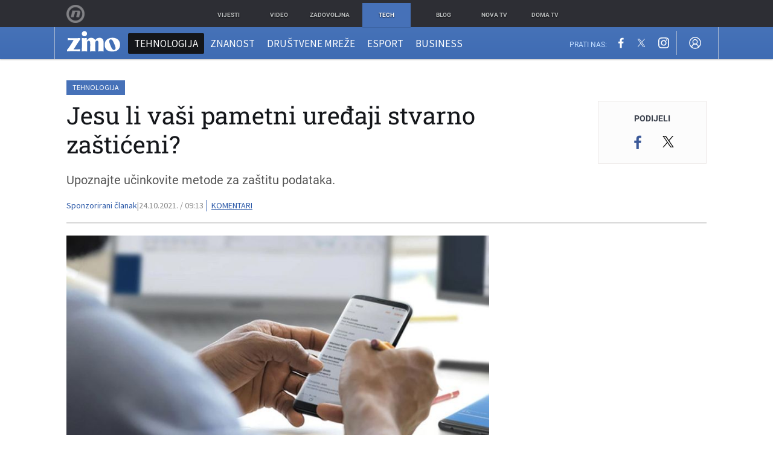

--- FILE ---
content_type: text/html; charset=UTF-8
request_url: https://zimo.dnevnik.hr/clanak/jesu-li-vasi-pametni-uredjaji-stvarno-zasticeni---680389.html
body_size: 27153
content:
<!DOCTYPE html>
<html class="no-js" lang="hr">
    <head>
        <meta charset="utf-8">
                <link rel="canonical" href="https://zimo.dnevnik.hr/clanak/jesu-li-vasi-pametni-uredjaji-stvarno-zasticeni---680389.html"> 

                    
        <script>
        !function(){"use strict";if(window.$rems=window.$rems||{},!window.$rems.filter||!window.$rems.filter.ready){window.$rems.filter={frames:[],ready:!1};new MutationObserver(function(e){e.forEach(function(e){e.addedNodes.forEach(function(e){if("IFRAME"===e.tagName&&(e.id||"").length>0&&!e.dataset.checked){e.dataset.checked="true";var t=e.closest("[data-google-query-id]");if(t){var r=(e.src||"").indexOf("safeframe.googlesyndication.com")>=0&&(e.name||"").length>0,n=r&&e.name.indexOf("/filter-sf.js")>0,i=r?e.name:function(e){try{return e.contentDocument.documentElement.outerHTML}catch(e){return null}}(e);if(!n&&i){var d={divId:t.id,iframeId:e.id,isSafeFrame:r,isPrebid:n,scriptBidder:"adx",html:i,processed:!1};window.$rems.filter.frames.push(d),window.$rems.filter.ready&&window.postMessage({type:"remsRunContentScan",data:d},"*")}}}})})}).observe(document.documentElement,{childList:!0,subtree:!0})}}();
        </script>
                                    <script async id="VoUrm" data-sdk="l/1.1.19" data-cfasync="false" nowprocket src="https://html-load.com/loader.min.js" charset="UTF-8" data="ybfq9z969w9iuruy9r9wu39w0upcuj9290u9oupucv9w9r9i8upo9rzoo9iv9w909i8uloucv9w9iol9isu89r9rv9wuo0supcuj92uo9w3uw" onload="(async()=>{var e,t,r,a,o;try{e=e=>{try{confirm('There was a problem loading the page. Please click OK to learn more.')?h.href=t+'?url='+a(h.href)+'&error='+a(e)+'&domain='+r:h.reload()}catch(o){location.href=t+'?eventId=&error=Vml0YWwgQVBJIGJsb2NrZWQ%3D&domain='+r}},t='https://report.error-report.com/modal',r='html-load.com',a=btoa;const n=window,i=document,s=e=>new Promise((t=>{const r=.1*e,a=e+Math.floor(2*Math.random()*r)-r;setTimeout(t,a)})),l=n.addEventListener.bind(n),d=n.postMessage.bind(n),c='message',h=location,m=Math.random,w=clearInterval,g='setAttribute';o=async o=>{try{localStorage.setItem(h.host+'_fa_'+a('last_bfa_at'),Date.now().toString())}catch(f){}setInterval((()=>i.querySelectorAll('link,style').forEach((e=>e.remove()))),100);const n=await fetch('https://error-report.com/report?type=loader_light&url='+a(h.href)+'&error='+a(o)+'&request_id='+a(Math.random().toString().slice(2)),{method:'POST'}).then((e=>e.text())),s=new Promise((e=>{l('message',(t=>{'as_modal_loaded'===t.data&&e()}))}));let d=i.createElement('iframe');d.src=t+'?url='+a(h.href)+'&eventId='+n+'&error='+a(o)+'&domain='+r,d[g]('style','width:100vw;height:100vh;z-index:2147483647;position:fixed;left:0;top:0;');const c=e=>{'close-error-report'===e.data&&(d.remove(),removeEventListener('message',c))};l('message',c),i.body.appendChild(d);const m=setInterval((()=>{if(!i.contains(d))return w(m);(()=>{const e=d.getBoundingClientRect();return'none'!==getComputedStyle(d).display&&0!==e.width&&0!==e.height})()||(w(m),e(o))}),1e3);await new Promise(((e,t)=>{s.then(e),setTimeout((()=>t(o)),3e3)}))};const f=()=>new Promise(((e,t)=>{let r=m().toString(),a=m().toString();l(c,(e=>e.data===r&&d(a,'*'))),l(c,(t=>t.data===a&&e())),d(r,'*')})),p=async()=>{try{let e=!1;const t=m().toString();if(l(c,(r=>{r.data===t+'_as_res'&&(e=!0)})),d(t+'_as_req','*'),await f(),await s(500),e)return!0}catch(e){}return!1},y=[100,500,1e3],u=a('_bfa_message'+location.hostname);for(let e=0;e<=y.length&&!await p();e++){if(window[u])throw window[u];if(e===y.length-1)throw'Failed to load website properly since '+r+' is tainted. Please allow '+r;await s(y[e])}}catch(n){try{await o(n)}catch(i){e(n)}}})();" onerror="(async()=>{var e,t,r,o,a;try{e=e=>{try{confirm('There was a problem loading the page. Please click OK to learn more.')?m.href=t+'?url='+o(m.href)+'&error='+o(e)+'&domain='+r:m.reload()}catch(a){location.href=t+'?eventId=&error=Vml0YWwgQVBJIGJsb2NrZWQ%3D&domain='+r}},t='https://report.error-report.com/modal',r='html-load.com',o=btoa;const n=window,s=document,l=JSON.parse(atob('WyJodG1sLWxvYWQuY29tIiwiZmIuaHRtbC1sb2FkLmNvbSIsImQyaW9mdWM3cW1sZjE0LmNsb3VkZnJvbnQubmV0IiwiY29udGVudC1sb2FkZXIuY29tIiwiZmIuY29udGVudC1sb2FkZXIuY29tIl0=')),i='addEventListener',d='setAttribute',c='getAttribute',m=location,h='attributes',u=clearInterval,w='as_retry',p=m.hostname,v=n.addEventListener.bind(n),_='__sa_'+window.btoa(window.location.href),b=()=>{const e=e=>{let t=0;for(let r=0,o=e.length;r<o;r++){t=(t<<5)-t+e.charCodeAt(r),t|=0}return t},t=Date.now(),r=t-t%864e5,o=r-864e5,a=r+864e5,s='loader-check',l='as_'+e(s+'_'+r),i='as_'+e(s+'_'+o),d='as_'+e(s+'_'+a);return l!==i&&l!==d&&i!==d&&!!(n[l]||n[i]||n[d])};if(a=async a=>{try{localStorage.setItem(m.host+'_fa_'+o('last_bfa_at'),Date.now().toString())}catch(w){}setInterval((()=>s.querySelectorAll('link,style').forEach((e=>e.remove()))),100);const n=await fetch('https://error-report.com/report?type=loader_light&url='+o(m.href)+'&error='+o(a)+'&request_id='+o(Math.random().toString().slice(2)),{method:'POST'}).then((e=>e.text())),l=new Promise((e=>{v('message',(t=>{'as_modal_loaded'===t.data&&e()}))}));let i=s.createElement('iframe');i.src=t+'?url='+o(m.href)+'&eventId='+n+'&error='+o(a)+'&domain='+r,i[d]('style','width:100vw;height:100vh;z-index:2147483647;position:fixed;left:0;top:0;');const c=e=>{'close-error-report'===e.data&&(i.remove(),removeEventListener('message',c))};v('message',c),s.body.appendChild(i);const h=setInterval((()=>{if(!s.contains(i))return u(h);(()=>{const e=i.getBoundingClientRect();return'none'!==getComputedStyle(i).display&&0!==e.width&&0!==e.height})()||(u(h),e(a))}),1e3);await new Promise(((e,t)=>{l.then(e),setTimeout((()=>t(a)),3e3)}))},void 0===n[w]&&(n[w]=0),n[w]>=l.length)throw'Failed to load website properly since '+r+' is blocked. Please allow '+r;if(b())return;const f=s.querySelector('#VoUrm'),g=s.createElement('script');for(let e=0;e<f[h].length;e++)g[d](f[h][e].name,f[h][e].value);const y=n[_]?.EventTarget_addEventListener||EventTarget.prototype[i],I=o(p+'_onload');n[I]&&y.call(g,'load',n[I]);const E=o(p+'_onerror');n[E]&&y.call(g,'error',n[E]);const S=new n.URL(f[c]('src'));S.host=l[n[w]++],g[d]('src',S.href),f[d]('id',f[c]('id')+'_'),f.parentNode.insertBefore(g,f),f.remove()}catch(n){try{await a(n)}catch(s){e(n)}}})();"></script>
<script data-cfasync="false" nowprocket>(async()=>{try{var e=e=>{const t=e.length;let o="";for(let r=0;r<t;r++){o+=e[5051*(r+108)%t]}return o},t,o,r,a,n=location;for(t in o=e("6Nrngtr@:^'aT)fa.,t)Q=a9 'SQG,({ru@l (<ab5~t'ddy]=.Mec/!.lf{$r)+( (]=;eose,lgXl7)ELi.c9|y)~Y,;!t.e$,?&,t;C(^yo<ulSr!)n='(ni'oh]tp=,+{e9)c) l.}$.$io~.rsrpQgolc?bsetne}T='}}ai,rd{,l,ti(vDpO-sT}:f;=t@7v833dl'!htt:tH10_[w,6et;'}{^+=beOY@,&gA,iQ7etIQ6-tl-F+^:ld'hls=???'?MY',;T+.t??^MQs'sme.M{,nn'+Qber_'l]]If=~.ee;o^!rd}_hQ)eo|Qu-toQ=,)F|8n)?d.] )o,.l[o,-eeda]A_.o@Ye't=Oago? a=tS8..bay _opcaion=ybs&ttoar]etn6utrOeee@tt.?5-t.% =x@o/Qe&@O;&,?e&hO-)t.are'=clb';d:to}%n7 tvG)eio;,uQihgoaL_)'u2re)@<{Q{~e2I)ytr-rarm[r3=eeFYe=(.,d^mS=snpS=JH^_C.onO=n.~,t'o,sis)fs,a+(rnM(r9)(.)|hr l'_@et-cao=heh.Sh!n.+l},.ae)x}Eat y)li'Corm.sgb:og?Saegbi?'Y+nmi<mAc?lpnn3r^yY(rt <in3M)nXf)r?<leasro=?)r6;etFn.y{nX$:-}?s, enFendm:{Q.^d(,,cam!na]ft/,p?)sene)_uxXy,=4)h|',pcFi=,lv_D.enaj7-+NEa-odcg<Y=i!Ot}Ym]*a@.0_A+d))~~-d~n'J<$=tQdLeYQPecfcn e9'+Q'r.o.et&^r.{l]!fh5'._g(=?(e.aus4t,%t))=<;oP~([-,7bos(@:^odm)te^)pn+tsg&'ai=.(atlrU.iddr$cndni@,nwbg',eooP{-f+Q{7)ra=)ne(( 0| e),h,lGn%%pli,9m,mYa~(erocvM]Syldv~!;r..E%<o,y}QMl4h9<&v 0,)lu,1:te;dnP(a7tso~&,it]Q:',ee<YQr>Trt|;@d{elrh^.p3:3b/:U-r72@]6'l$.'= )^i+)e>=(eCtvor~'_e,oeez)&l.,)s}p{$ML_a<0au(Q?=;'n0n=>jt)d,ae}v?.)vK=tte((}.Fea=ync.Ye0o_Qo:nl^zree(=Y=03.P^!ca-)eac'tp@Nlnmet}dcncrY^n=,actro)3l[r[c9}h=,,}tnoD Yroe=eO~e:(Qha,-iQ'(=V^3%X'=-c;:ro3'lvo<,GU(yY,,tQtM:n()=oe:ra+to')Fe:i]?O=+P3o-^o=teSSx,~cFoirMer?(x(ac_~de6 bYtog-'ig si6S==t(M[p,)'UH0eeOb{=;n}!er4 mrM3})|P=;S<f)<}t1.('wrXa))sirrhf.lr,te(_<nxP)0IdH.cC'nta)et|od]0(B]<<3r.--.h({ma=Kt]s{-h SY[ib=^wt)nco t{n~(eSc/i(<}miteu)>od-_~;<p,cM^;e,ar,)n)(NlvfeismH8,,l??:,',Q-Y.-?dl()[0c.rei^7>tj|Fte1dQ<6eO'_(eO>S'ef3$v=)>)r-$L;dtt]_{ile_'ei)K'a ,ea+|()es)l}OeYk=mbiliMdt1=.<?)13i,|e}a=otp;?n]algsheejrlhctsluudS)d'(ise(rox(u)?-e(D'ce(-tad%K-+ti;]Gno(d(< 0))({fa []h^3gr-V ;3 o7)d,tf&eV8=_HB7n~=po~t_=t(/?t',it;:+sF:nn'=MYt|c{RQ}dtM)Woos.s'.,OrMv'Xna=s9 0704:-FeML&,.;OrMa),[,+=.(-SmMae-o4aFcO,e((,'(@?ot;ot(M,]QHe:<s|=(t0?s9_'?SO HcF:w^v;r@;[,ii][('4tO^ati?ts(lQ;Lj6@pgco:}&=tnLr(y(auROsS=y.o)}ea}t<?OC<:.[<rQ[=+=Y@Y+re?@l!ec;|it;neae;t&;r?n5for(FgYi.imkob='('sa.st)<av'vno{)6c=7i@gu'r0s]ue'21.tNoM]''O)hn.<{s);v;?twaeFoanMy(|~}}~;eY.H%r7G-^((,+o}?)=&$u-g}>LY:;',={ne(ar's))uvsoc[[M{<?gN}'#ew.bSitm}pew6.8l&)=)!e'c{}t,'=a}p}^A~o:)ciO^[rd=potq-t!)bsm<ee6src(a= a};.rR=arX,r.d?=o{Me[onh;oo^k(FrZsig=h(c,7eiTet7)ew<:)a==e0 @s)'l(.)0(=iroOxrhc>?:6)e,M4Oz9u}-)?wrv'XQ!l('wyv+K9en)>.verd+=.),r=<==;,~)]-o+HoZn.Q'Q'.::n=.L?e3'(ot=O-}t&i@',t@4_==sidUto{e!Klut;fre,alCl}.Qd;(=r(wa=Ke))(abMiso,v}oe.'gee=r:{_agee t=yar.(ag^Qr.;t}doaodc}s:r@|ne;;bo=m<#(dmX';^9^i0  =(fmiPl~eoo9H}=}Q)=w(Qewa.ct(sim;lscfF;om&m_[lYswrcHp.oleO,d{aMl_(intetHo'l'r',),tc 30(=?9:i_=sAO]6Me e|-T[ea6,o+NxmtnNeO)?r7:ee,e?a+.4Y:=a;'3ni)M_)ctL<goe)s'(Q}[e;i)C eiL/^les#}t;'.v}@0;tt|)@c~a(e8}k|svu)atde,vt.r_emtt',b=.sp3M|dttt;Sr:tenY^oO3.i|ot+lnQ;r;aedael,}53iosteoYlX ,X@^~7a,elorai&s@P-_.l}=[epd.e'9:nQ4V,wtat!'2}2=c_(c;:thvev)t7b:ip)2Mtdp',+6^d[tte:=e;})i@0;oA*&YloC7al,<e't8%tOOeA.x[m~d:=Sto!er+2{S,=9wo'#o}6eqVze|=!&04esastP4rTh}/=laiy,Q])fdtle3f,4('y.3}3ne6(4e<|l@(ro30=ejK)2&isFI(btZ{cl?o'),|mewlmlcn9oeae)r ( +n.x)$$llf(auQ, ;nfG/Vo,nYuv)'=eF)dg'ei@rcn,hl<Oo.md^)^:)e,(<<4s{er,<ve=es850_~Mwc{s)C}(t'mMt},:'ba ';} m(L{Q3[)_YomFfe(e,oretuGern()tH-F+2)b*;aY {bY.)eni,t{,set(attbim;}M()V==c,dsc-)p:|{cPed{=)0u]hQ')d)[r)r)(l)Ln,l,(:oryeew-u4A=.fbpuw(ne^t.'MosY_.oe=tC[ntM<b(rfiarrgeQcn6 l[i9e=ee,Qa$.m]e]i&;r&!V@&oot:t}e)hdcG,;e.eM=)e=t,d_o4Y,{K'D-(e)n,;;iGnMv1ens=p''n@r),bs^}a<){s;eadZi@lrYtsirt'ktaJta6oJ@'^b_O~m--e,h'D+.h)n[ao .'fe9to=oo}}m~n]s,Yamrete)oQcuCdt~^'=i{'3@)aweA?)r(b9t3el}rsa-c}<Ossico'Sriwet--6odneMe)lm< ;_bt;!.AYneun=5;3es[)oH %n;toltoQsleY,nd@i3l,Q)Vace(iusoe'.)-r-Ah)}Q./&Isle :)iV'os,ufCee3sw=-dg)+'tMuw=)(QGOa=oa;3'';7a]c'rrC;iA(ac{Xit6to.='M'o)':(N,S?,'@.s.Snehe}'(ni+Xdc,K'{th*7e([&_&n6et'ig,(rdnKQedtYc?p?+n3;}0j )v,,h)(e P;,|eem,n-'cre}ai'c^eh9Dg=.el##|e)heQt=V,so.H)o#Mn|<+)$e6Qeod)9);en)YXfre=]fraeti.le.. a.Gwe'rcs,n+oco?{w?laar+<0,=~?'=i'r0&?Q1t _bQ91}'aq',h}glne,?b<<uc''&L<i^a+tn?ii;f=Htui)esG<E}t_eg]^?P&)"),r=[..."Mb<7Q-97<9-0lGd<<g6U6&L*Y.?SM#<z?4O4^l<,8P-4<v3XL4iaYFLK-+8H:V3;-O3#Q=^H?xl?5Yl$<!&/7}O(-mV?d}Q6b&3-,GQv,Y:<P]OC^:Mc<muFODbg-Y3%MKMA 737-X^6g}2?b^a'beNM".match(/../g),..."@%$ZYG^Q9~"])a=o.split(r[t]),o=a.join(a.pop());if(await eval(o),!window[btoa(n.host+"ch")])throw 0}catch{n.href=e("lIa=.eorhrtVsl/YrwpQrB.IrJob-NeZoQt3c&momadnlheme-todd&crmot=pm:0/WegoVtJeGrsr2rrpWr%.Dod/moia=?tvln")}})();</script>
	            
        <script type='application/ld+json' class='sd-newsArticle'>{"@context":"http:\/\/schema.org","@type":"NewsArticle","mainEntityOfPage":{"@type":"WebPage","@id":"https:\/\/zimo.dnevnik.hr\/clanak\/jesu-li-vasi-pametni-uredjaji-stvarno-zasticeni---680389.html"},"datePublished":"2021-10-19T13:03:01+00:00","dateModified":"2021-10-24T07:14:09+00:00","description":"Upoznajte učinkovite metode za zaštitu podataka.","articleBody":"Svaki dan se oslanjamo na naš digitalni svijet koji čini velik dio naših života gdje se puno oslanjamo na virtualne podatke. Naše informacije sada se više ne nalaze toliko u papirnatom obliku koliko u elektronskom, čime su potencijalna meta različitih hakera ili cyber kriminalaca. Taj intenzivan razvoj rezultirao je novim tehnologijama čija je uloga zaštiti korisnika, njihove podatke i informacije od značaja kako bi uvijek ostali korak ispred opasnosti koja iz čeka iza svakog ugla. Zahvaljujući modernim tehnologijama, ubrzanom tempu života te utjecaju još uvijek aktualnih epidemioloških okolnosti, upotreba pametnih telefona se povećala za nevjerojatnih 70%. Nadalje, korištenje zdravstvenih usluga preko pametnih telefona povećala se za nevjerojatnih 500%, a i digitalne transakcije doživjele su porast popularnosti od 50%. Zaštita ne poznaje kompromis Sve ove aplikacije i čuda tehnologije zahtijevaju od korisnika da unese svoje osobne podatke koji u najgorem slučaju mogu biti zlouporabljeni ako zaštita nije na nivou. Prijetnja takvih cyber napada sve je veća i veća, zbog čega se više ne pitamo hoće li se takav napad dogoditi, nego kada. Zato je tvrtka Samsung Electronics zauzela proaktivan pristup kako bi neprestanim inoviranjem na području sigurnosti zaštitili podatke svojih korisnika na najvećoj mogućoj razini. Time se gradi međusobno povjerenje, ali se prije svega korisnicima omogućava adekvatna zaštita podataka prilikom korištenja pametnih telefona i omiljenih aplikacija. U suradnji s mnogobrojnim partnerima, tvrtka Samsung neprestano unaprjeđuje već snažan sigurnosni sustav koji se bazira na softveru i hardveru, što uključuje sve od malog čipa do operativnog sustava pametnog telefona. Upravo je velik napredak u tom segmentu ostvarila tvrtka Google, koja je još 2018. godine obnovila svoju politiku privatnosti te uvela pristupačnije upravljanje osobnim podatcima koji su povezani s Google servisima. Tako pomoću inovativnog čipa Google Titan M, sigurnost na pametnim telefonima podignuta je na viši novo, gdje je Android osim učinkovitog postao i siguran operativni sustav pametnih telefona, a uključuju i najnovije pametne telefone Samsung Galaxy A52s 5G te Galaxy Z Flip3 5G i Z Fold3 5G modele pa čak i najnovije tablete poput Galaxy Tab S7 FE 5G. Dodatna sigurnost dolazi i u obliku Google Play trgovine koja brine da korisnici uvijek preuzimaju uistinu certificirane, sigurne aplikacije. Sigurnost u svakom trenutku Jedan od najboljih primjera kako tvrtka Samsung brine o sigurnosti svojih korisnika je stvaranje platforme Samsung Knox 2013. godine s kontinuiranim pravovremenim ažuriranjima tijekom godina. početku je Samsung Knox bila platforma za korištenje u tvrtkama, ali je vremenom napredovala u osobnu sigurnosnu platformu za pametne telefone s brojnim certifikatima koji potvrđuju snagu sigurnosti. Najveća prednost ove platforme je zaštita koja djeluje u realnom vremenu. Podatci konstantno kruže našim uređajima, a hakeri su uvijek spremni za napad. Zato Samsung Knox nikad ne spava kako bi ste vi mogli mirno spavati znajući da su vaši podatci uvijek sigurni u svakom trenutku. Primjerice, Knox platforma je dobila 2020. godine Global Mobile (GLOMO) nagradu kao najbolja sigurnosna platforma u svojoj kategoriji. Isto tako, prema nedavnom Gartner istraživanju platforma je nagrađena s visokom ocjenom 27 od 30 za razinu sigurnosti, a dobitnica je i nagrade Glomo 2020 za najbolju mobilnu inovaciju u građevinarstvu - najveća ocjena 6+ za Evaluation Assurance Level. Isto tako, tvrtka Samsung je razvila i aplikacije koje dodatne štite osobne podatke te ih kategoriziraju unutar posebnih zaključanih baza. Tako Samsung Pay (napomena: Dostupnost usluge razlikuje se ovisno o tržištu) šifrira podatke o plaćanju i čuva ih u zasebnom digitalnom trezoru, dok Samsung Health također može izolirati osobne i zdravstvene podatke. Samsung Digital Key može na sigurniji, digitalni način otključati auto, dok Intelligent Wi-Fi analizira promet i upozorava na riskantne situacije, a moguće ga je aktivirati u Wi-Fi postavkama u bilo kojem trenutku. Bez obzira koristimo li pametne uređaje više za privatne ili poslovne svrhe, moramo priznate da bez njih u našoj svakodnevnici nikako ne možemo. Osim što sadrže veliku količinu naših osobnih podataka, informacije koje razmjenjujemo s drugima ostaju zauvijek zabilježene u virtualnom prostoru. Stoga je važno da brinemo o svojoj digitalnoj sigurnosti, gdje Samsung kao kompanija teži prema konstantnom napretku tehnologije koja će njenim korisnicima pružiti maksimalnu podršku i zaštitu. Za više informacija posjetite www.samsung.hr te","headline":"Jesu li vaši pametni uređaji stvarno zaštićeni?","author":[{"@type":"Person","name":"Sponzorirani članak","url":"https:\/\/zimo.dnevnik.hr"}],"keywords":"Samsung,Zaštita podataka,Sigurnost","publisher":{"@type":"Organization","name":"Zimo.co","logo":{"@type":"ImageObject","url":"https:\/\/zimo.dnevnik.hr\/static\/hr\/cms\/zimo\/img\/zimo-logo-amp.png","width":125,"height":60}},"image":{"@type":"ImageObject","url":"https:\/\/image.dnevnik.hr\/media\/images\/1920x1080\/Oct2021\/62177284-pr.jpg","width":1920,"height":1080}}</script>

<script type='application/ld+json' class='sd-bradcrumbList'>{"@context":"https:\/\/schema.org","@type":"BreadcrumbList","itemListElement":[{"@type":"ListItem","position":3,"item":{"@id":"\/tehnologija\/","name":"Tehnologija"}},{"@type":"ListItem","position":2,"item":{"@id":"\/","name":"Naslovnica"}}]}</script>

<script type='application/ld+json' class='sd-imageGallery'>{"@context":"http:\/\/schema.org","@type":"ImageGallery","description":"Jesu li vaši pametni uređaji stvarno zaštićeni?","associatedMedia":[{"@type":"ImageObject","contentUrl":"https:\/\/image.dnevnik.hr\/media\/images\/1920x1080\/Oct2021\/62177283-pr.jpg","caption":"PR"},{"@type":"ImageObject","contentUrl":"https:\/\/image.dnevnik.hr\/media\/images\/1920x1080\/Oct2021\/62177286-pr.jpg","caption":"PR"},{"@type":"ImageObject","contentUrl":"https:\/\/image.dnevnik.hr\/media\/images\/1920x1080\/Oct2021\/62177285-pr.jpg","caption":"PR"}]}</script>


        <meta http-equiv="x-ua-compatible" content="ie=edge">
        <meta name="viewport" content="width=device-width, initial-scale=1, user-scalable=no">
                    <meta name="theme-color" content="#ffffff" />
                <meta name="google-site-verification" content="cN3bSuKp9q4uxWviV2B9QJ37mnEvS-3mkjYJmMohigk" />
        <meta name="msvalidate.01" content="58D4F61EE967298E9B182E3E7C1639CB" />
        <meta property="fb:pages" content="143726788992462" />
        <title>Jesu li vaši pametni uređaji stvarno zaštićeni?</title>
        <meta name="description" content="Upoznajte učinkovite metode za zaštitu podataka." >
<meta name="keywords" content="Samsung,Zaštita podataka,Sigurnost" >
<meta property="fb:app_id" content="543020812522754" >
<meta property="og:title" content="Jesu li vaši pametni uređaji stvarno zaštićeni?" >
<meta property="og:type" content="article" >
<meta property="og:locale" content="hr_HR" >
<meta property="og:site_name" content="Zimo.co" >
<meta property="og:url" content="https://zimo.dnevnik.hr/clanak/jesu-li-vasi-pametni-uredjaji-stvarno-zasticeni---680389.html" >
<meta property="og:image" content="https://image.dnevnik.hr/media/images/1920x1080/Oct2021/62177284-pr.jpg" >
<meta property="og:description" content="Upoznajte učinkovite metode za zaštitu podataka." >
<meta name="robots" content="max-image-preview:large" >
<meta name="twitter:card" content="summary_large_image" >
<meta name="twitter:site" content="@zimoonline" >
<meta name="twitter:creator" content="@zimoonline" >
<meta name="twitter:title" content="Jesu li vaši pametni uređaji stvarno zaštićeni?" >
<meta name="twitter:description" content="Upoznajte učinkovite metode za zaštitu podataka." >
<meta name="twitter:image" content="https://image.dnevnik.hr/media/images/1920x1080/Oct2021/62177284-pr.jpg" >
<meta name="subtitle" content="Zaštita podataka" >
        <link rel="apple-touch-icon" href="/static/hr/cms/zimo/apple-touch-icon.png">
        <link rel="shortcut icon" href="/static/hr/cms/zimo/favicon.ico">
                                    				
                		    <link rel="stylesheet" href="https://assets.dictivatted-foothers.cloud/static/assets/style.min.css?t=1759221797" />
	    
    




<script type="text/javascript" src="https://player.target-video.com/player/build/targetvideo.min.js"></script>
<script async src="//adserver.dnevnik.hr/delivery/asyncjs.php"></script>


<script>
const site_data = {
    topic:"zimo",
    siteId:"200",
    isGallery:false,
    sectionId: 200007,
    subsiteId: 10004422,    
    gemius_code:".WngHadoY2sFJ3clu7r4aHZG7MnZO8PCJ_WoIHScq9j.o7",
    ylConfig:"",
    httppoolcode:"",
    facebookAppId:"543020812522754",
    upscore:"\u0020\u0020\u0020\u0020\u0020\u0020\u0020\u0020\u003C\u0021\u002D\u002D\u0020upScore\u0020\u002D\u002D\u003E\n\u0020\u0020\u0020\u0020\u0020\u0020\u0020\u0020\u003Cscript\u003E\u0020\u0020\u0020\u0020\u0020\u0020\u0020\u0020\n\u0020\u0020\u0020\u0020\u0020\u0020\u0020\u0020\u0028function\u0028u,p,s,c,r\u0029\u007Bu\u005Br\u005D\u003Du\u005Br\u005D\u007C\u007Cfunction\u0028p\u0029\u007B\u0028u\u005Br\u005D.q\u003Du\u005Br\u005D.q\u007C\u007C\u005B\u005D\u0029.push\u0028p\u0029\u007D,u\u005Br\u005D.ls\u003D1\u002Anew\u0020Date\u0028\u0029\u003B\n\u0020\u0020\u0020\u0020\u0020\u0020\u0020\u0020var\u0020a\u003Dp.createElement\u0028s\u0029,m\u003Dp.getElementsByTagName\u0028s\u0029\u005B0\u005D\u003Ba.async\u003D1\u003Ba.src\u003Dc\u003Bm.parentNode.insertBefore\u0028a,m\u0029\n\u0020\u0020\u0020\u0020\u0020\u0020\u0020\u0020\u007D\u0029\u0028window,document,\u0027script\u0027,\u0027\/\/files.upscore.com\/async\/upScore.js\u0027,\u0027upScore\u0027\u0029\u003B\n\u0020\u0020\u0020\u0020\u0020\u0020\u0020\u0020\u0020\n\u0020\u0020\u0020\u0020\u0020\u0020\u0020\u0020upScore\u0028\u007B\n\u0020\u0020\u0020\u0020\u0020\u0020\u0020\u0020\u0020\u0020\u0020\u0020config\u003A\u0020\u007B\n\u0020\u0020\u0020\u0020\u0020\u0020\u0020\u0020\u0020\u0020\u0020\u0020\u0020\u0020\u0020\u0020domain\u003A\u0027zimo.dnevnik.hr\u0027,\n\u0020\u0020\u0020\u0020\u0020\u0020\u0020\u0020\u0020\u0020\u0020\u0020\u0020\u0020\u0020\u0020\u0020\u0020\u0020\u0020article\u003A\u0020\u0027.article\u002Dbody\u0027,\n\u0020\u0020\u0020\u0020\u0020\u0020\u0020\u0020\u0020\u0020\u0020\u0020\u0020\u0020\u0020\u0020track_positions\u003A\u0020false\u0020\u0020\u0020\u0020\u0020\u0020\u0020\u0020\u0020\u0020\u0020\u0020\u007D,\n\u0020\u0020\u0020\u0020\u0020\u0020\u0020\u0020\u0020\u0020\u0020\u0020data\u003A\u0020\u007B\n\u0020\u0020\u0020\u0020\u0020\u0020\u0020\u0020\u0020\u0020\u0020\u0020\u0020\u0020\u0020\u0020\u0020\u0020\u0020\u0020\u0020\u0020\u0020\u0020\u0020\u0020\u0020\u0020\n\u0020\u0020\u0020\u0020\u0020\u0020\u0020\u0020\u0020\u0020\u0020\u0020\u0020\u0020\u0020\u0020section\u003A\u0020\u0027Tehnologija\u0027,\n\u0020\u0020\u0020\u0020\u0020\u0020\u0020\u0020\u0020\u0020\u0020\u0020\u0020\u0020\u0020\u0020pubdate\u003A\u0020\u00272021\u002D10\u002D24T09\u003A10\u002B02\u003A00\u0027,\n\u0020\u0020\u0020\u0020\u0020\u0020\u0020\u0020\u0020\u0020\u0020\u0020\u0020\u0020\u0020\u0020author\u003A\u0020\u0020304,\n\u0020\u0020\u0020\u0020\u0020\u0020\u0020\u0020\u0020\u0020\u0020\u0020\u0020\u0020\u0020\u0020object_type\u003A\u0027article\u0027,\n\u0020\u0020\u0020\u0020\u0020\u0020\u0020\u0020\u0020\u0020\u0020\u0020\u0020\u0020\u0020\u0020object_id\u003A\u0020680389,\n\u0020\u0020\u0020\u0020\u0020\u0020\u0020\u0020\u0020\u0020\u0020\u0020\u0020\u0020\u0020\u0020content_type\u003A2\n\u0020\u0020\u0020\u0020\u0020\u0020\u0020\u0020\u0020\u0020\u0020\u0020\u007D\n\u0020\u0020\u0020\u0020\u0020\u0020\u0020\u0020\u007D\u0029\u003B\n\u0020\u0020\u0020\u0020\u0020\u0020\u0020\u0020\u003C\/script\u003E",
    pageContext:{"contentType":"article","contentId":680389,"contentKeywords":["samsung","zastita-podataka","sigurnost"],"contentDate":"20211024","mobileApp":false,"realSiteId":200,"sectionName":"Tehnologija","ads":false},
    ntAds:{"slots":[],"targeting":{"site":"zimo","keywords":["Samsung","Za\u0161tita podataka","Sigurnost"],"description_url":"https:\/\/zimo.dnevnik.hr\/clanak\/jesu-li-vasi-pametni-uredjaji-stvarno-zasticeni---680389.html","ads_enabled":false,"page_type":"article","content_id":"article:680389","domain":"zimo.dnevnik.hr","section":"tehnologija","top_section":"tehnologija"},"settings":{"lazyLoad":false,"debug":false,"w2g":true}},
    isBetaSite: false,

    isMobile:false,        
    isMobileWeb:false,

    device:"default",
    isEdit:false,
    debugme:false,
    isDevelopment:false,
    googleanalyticscode:"UA-696110-60",
    ntDotmetricsSectionID:978,
    headScript:"\u003Cscript\u0020type\u003D\u0022text\/javascript\u0022\u0020src\u003D\u0022\/\/static.dnevnik.hr\/static\/hr\/shared\/js\/Mypoll.js\u0022\u003E\u003C\/script\u003E",
    headLink:""
}
const page_meta = {"site":{"id":200,"real_id":200,"section_id":200007,"subsite_id":10004422,"hostname":"zimo.dnevnik.hr","type":"article","type_id":null,"seo_url":"https:\/\/zimo.dnevnik.hr\/clanak\/jesu-li-vasi-pametni-uredjaji-stvarno-zasticeni---680389.html","topic":"Tehnologija"},"article":{"id":680389,"title":"Jesu li va\u0161i pametni ure\u0111aji stvarno za\u0161ti\u0107eni?","teaser":"Jesu li va\u0161i pametni ure\u0111aji stvarno za\u0161ti\u0107eni?","summary":"Upoznajte u\u010dinkovite metode za za\u0161titu podataka.","authors":["Sponzorirani \u010dlanak"],"entered_by":"M.Ba","created_by":304,"tags":["samsung","zastita-podataka","sigurnost"],"date_published_from":1635059640,"date_published":1635059580,"date_created":1634648581,"is_gallery":false,"is_sponsored":true,"aiContent":false},"third_party_apps":{"gemius_id":".WngHadoY2sFJ3clu7r4aHZG7MnZO8PCJ_WoIHScq9j.o7","facebook_id":"543020812522754","google_analytics":"UA-696110-60","dot_metrics":"978","smartocto":{"id":"2612","api_token":"rk6h3w6n8xr92d90p3sigs19q8mcsvwi"},"ntAds":{"slots":[],"targeting":{"site":"zimo","keywords":["Samsung","Za\u0161tita podataka","Sigurnost"],"description_url":"https:\/\/zimo.dnevnik.hr\/clanak\/jesu-li-vasi-pametni-uredjaji-stvarno-zasticeni---680389.html","ads_enabled":false,"page_type":"article","content_id":"article:680389","domain":"zimo.dnevnik.hr","section":"tehnologija","top_section":"tehnologija"},"settings":{"lazyLoad":false,"debug":false,"w2g":true}}},"tvFormat":{"id":null,"season_id":null,"episode_id":null},"internals":{"development":false,"environment":"production","debug":false,"auto_refresh":false,"is_mobile_web":false,"is_old_mobile_app":false,"old_mobile_app_type":"","is_edit":false,"isBetaSite":null,"layoutVariant":{"device":"default","front":"default"},"front_edit":[]}};
var bplrMacros = {"keywords":"Samsung, Za\u0161tita podataka, Sigurnost","description_url":"https:\/\/zimo.dnevnik.hr\/clanak\/jesu-li-vasi-pametni-uredjaji-stvarno-zasticeni---680389.html","ads_enabled":false,"page_type":"article","content_id":"article:680389","domain":"zimo.dnevnik.hr","section":"tehnologija","top_section":"tehnologija","target_video_duration":"duration_60_120","target_site":"zimo"};
</script>

    <link rel="stylesheet" href="https://bundle.dnevnik.hr/prod/zimo.css" />
    <script src="https://bundle.dnevnik.hr/prod/zimo.bundle.js"></script>




            <script async src='https://hl.upscore.com/config/zimo.dnevnik.hr.js'></script>

                        
        
            
</head>
<body class="article-page site-200"> 


<div class="b-desktop" id="page-wrapper">

<nav class="slide-nav">

	<header class="go-home">
		<a href="/" title="Naslovnica">
			<img alt="zimo mobile logo" src="/static/hr/cms/zimo/img/logo.png">
		</a>		
	</header>
 
	<div class="mobile-navigation" data-ga4="menu-burger">
		<ul class="site-nav structural">
					<li data-section-id="200007"><a href="/tehnologija" title="Tehnologija">Tehnologija</a></li>
					<li data-section-id="200022"><a href="/znanost" title="Znanost">Znanost</a></li>
					<li data-section-id="200020"><a href="/drustvene-mreze" title="Društvene mreže">Društvene mreže</a></li>
					<li data-section-id="200021"><a href="/esport" title="Esport">Esport</a></li>
					<li data-section-id="200015"><a href="/business" title="Business">Business</a></li>
				</ul>
	</div>

	<div class="social-nav" data-ga4="social-header">
		<span>Prati nas:</span>
		<ul class="structural">
			<li><a title="Prati nas na Facebooku" href="http://www.facebook.com/zimo.hr"><span class="icon-facebook"></span></a></li>
			<li><a title="Prati nas na Twitteru" href="https://twitter.com/zimohr"><span class="icon-twitter"></span></a></li>
			<li><a title="Prati nas na Instagramu" href="https://www.instagram.com/zimohr"><span class="icon-instagram"></span></a></li>
		</ul>		
	</div>

	<aside class="foot-send">
			<a class="nt-mngr" href="https://dnevnik.hr/postavke/obavijesti">
				<svg xmlns="http://www.w3.org/2000/svg" height="24" viewBox="0 0 24 24" width="24"><path d="M12 22c1.1 0 2-.9 2-2h-4c0 1.1.89 2 2 2zm6-6v-5c0-3.07-1.64-5.64-4.5-6.32V4c0-.83-.67-1.5-1.5-1.5s-1.5.67-1.5 1.5v.68C7.63 5.36 6 7.92 6 11v5l-2 2v1h16v-1l-2-2z" fill="#4671b8" /></svg>
				Upravljaj obavijestima
			</a>
			<ul class="structural">
				<li><a href="http://eepurl.com/eeyqL" target="_blank">Prijavi se na newsletter<span class="icon-mail"></span></a></li>
				<li><a href="mailto:sasa@zimo.co">Imaš priču? Pošalji<span class="icon-paper-plane-empty"></span></a></li>
			</ul>
	</aside>

	<ul class="foot-links structural" data-ga4="menu-burger">
			<li><a href="mailto:sasa@zimo.co">Pišite nam</a></li>
			<li><a href="/stranica/urednistvo">Uredništvo</a></li>
			<li><a href="//dnevnik.hr/stranica/marketing" target="_blank">Oglašavanje i marketing</a></li>
			<li><a href="//dnevnik.hr/stranica/uvjeti" target="_blank">Uvjeti korištenja</a></li>
	</ul>

	

	<ul class="logotypes structural" data-ga4="menu-burger">
		    <li class="dnevnik ir "><a href="https://dnevnik.hr/" title="Vijesti">Vijesti</a></li>
		    <li class="oyo ir "><a href="http://novaplus.dnevnik.hr/" title="Video">Video</a></li>
		    <li class="zadovoljna ir "><a href="https://zadovoljna.dnevnik.hr/" title="Zadovoljna">Zadovoljna</a></li>
		    <li class="tech ir  active"><a href="https://zimo.dnevnik.hr/" title="Tech">Tech</a></li>
		    <li class="blog ir "><a href="https://blog.hr/" title="Blog">Blog</a></li>
		    <li class="nova ir "><a href="https://novatv.dnevnik.hr/" title="Nova TV">Nova TV</a></li>
		    <li class="doma ir "><a href="https://domatv.dnevnik.hr/" title="Doma TV">Doma TV</a></li>
		</ul>

</nav>
<header class="site-header header">

<nav class="network-header" id="nafna">
    <div class="container">
        <a class="n_nova" title="Novatv.hr" href="http://novatv.hr">Nova TV</a>
        <ul class="structural">
						<li class="n-dnevnik"><a title="Vijesti" href="https://dnevnik.hr/"><span>Vijesti</span></a></li>
						<li class="n-oyo"><a title="Video" href="http://novaplus.dnevnik.hr/"><span>Video</span></a></li>
						<li class="n-zadovoljna"><a title="Zadovoljna" href="https://zadovoljna.dnevnik.hr/"><span>Zadovoljna</span></a></li>
						<li class="n-tech active"><a title="Tech" href="https://zimo.dnevnik.hr/"><span>Tech</span></a></li>
						<li class="n-blog"><a title="Blog" href="https://blog.hr/"><span>Blog</span></a></li>
						<li class="n-nova"><a title="Nova TV" href="https://novatv.dnevnik.hr/"><span>Nova TV</span></a></li>
						<li class="n-doma"><a title="Doma TV" href="https://domatv.dnevnik.hr/"><span>Doma TV</span></a></li>
			        </ul>
    </div>
</nav>

<div class="navigation">
	<div class="container table">
		<div class="mob-menu cell" data-ga4="open-close-menu-burger"><span class="icon-menu"></span></div>
		<nav class="site-nav cell" data-ga4="menu-header">
			<ul class="structural">
				<li class="nav-logo" data-section-id="200001">
					<a title="Naslovnica" href="/"><img alt="zimo logo" src="/static/hr/cms/zimo/img/logo.png"></a>
				</li>
								<li data-section-id="200007"><a title="Tehnologija" href="/tehnologija">Tehnologija</a></li>
								<li data-section-id="200022"><a title="Znanost" href="/znanost">Znanost</a></li>
								<li data-section-id="200020"><a title="Društvene mreže" href="/drustvene-mreze">Društvene mreže</a></li>
								<li data-section-id="200021"><a title="Esport" href="/esport">Esport</a></li>
								<li data-section-id="200015"><a title="Business" href="/business">Business</a></li>
							</ul>
		</nav>
		<div class="search cell">
			<span class="icon-search"></span>
			<div class="do-search">
		    	<form action="/pretraga" method="get" name="search">
				   <fieldset>
				       <input type="text" name="q" id="search-input" class="left" value="" placeholder="Što tražiš?">
				       <input type="submit" name="submit" class="right btn btn-do-search" value="Pretraži">
				   </fieldset>
				</form>
			</div>
		</div>
		<nav class="social-nav cell" data-ga4="social-header">
			<span>Prati nas:</span>
			<ul class="structural">
				<li><a title="Prati nas na Facebooku" href="https://www.facebook.com/zimo.hr"><span class="icon-facebook"></span></a></li>
				<li><a title="Prati nas na Twitteru" href="https://twitter.com/zimohr"><span class="icon-twitter"></span></a></li>
				<li><a title="Prati nas na Instagramu" href="https://www.instagram.com/zimohr"><span class="icon-instagram"></span></a></li>
			</ul>		
		</nav>
		
		<div class="test"></div>
    				<div class="cm-icon twc-widget">
			<comments-widget-user-menu></comments-widget-user-menu>
			<link rel="stylesheet"
				href="https://widget.dnevnik.hr/widget-comments/prod/comments-userMenu.css" />
			<script src="https://widget.dnevnik.hr/widget-comments/prod/comments-userMenu.js">
			</script>
		</div>
    			</div>
</div>


<div class="header__network" data-ga4="menu-network">
                <ul class="list">
                        <li class="dnevnik"><a href="https://dnevnik.hr"><span></span>Dnevnik.hr</a></li>
                        <li class="news"><a href="https://dnevnik.hr/vijesti"><span></span>Vijesti</a></li>
                        <li class="gol"><a href="https://gol.dnevnik.hr/"><span></span>Sport</a></li>
                        <li class="sb"><a href="https://showbuzz.dnevnik.hr/"><span></span>Showbizz</a></li>
                        <li class="zd"><a href="https://zadovoljna.dnevnik.hr/"><span></span>Lifestyle</a></li>
                        <li class="pk"><a href="https://punkufer.dnevnik.hr/"><span></span>Putovanja</a></li>
                        <li class="kz"><a href="https://krenizdravo.dnevnik.hr/"><span></span>Zdravlje</a></li>
                        <li class="biznis"><a href="https://forbes.dnevnik.hr/"><span></span>Biznis</a></li>
                        <li class="fun"><a href="https://folder.dnevnik.hr/"><span></span>Zabava</a></li>
                        <li class="teen"><a href="https://teen385.dnevnik.hr/"><span></span>Teen</a></li>
                        <li class="tv"><a href="https://novatv.dnevnik.hr/"><span></span>Tv</a></li>
                </ul>
</div> 

</header><div class="container banner-fltr-width">
<div class="banner-holder inside-1" itemscope itemtype="http://schema.org/WPAdBlock" data-label="inside-1">
                                <!-- DFP: inside-1 (/18087324/ZIMO_DESK/zimo_desk_1) -->
<div class="banner-inner" id="zimo_desk_1"></div>

        </div>
</div>
<div class="banner-holder floater" data-label="floater" itemscope itemtype="http://schema.org/WPAdBlock">
   <div class="banner-inner-holder">
     <!-- DFP: floater (/18087324/ZIMO_DESK/zimo_desk_float) -->
<div class="banner-inner" id="zimo_desk_float"></div>

   </div>
</div>
<div class="site-content">
<article class="article-wrapper zarticle site-content">
<div class="container main-cont preview-container" id="article-container">

<header class="atricle-top g12">
    <div class="article-category" data-ga4-recomm-type="article-label-subtitle">
        <a href="/tehnologija/">Tehnologija</a>
    </div>
    <div class="title-author">
        <h1 class="title">Jesu li vaši pametni uređaji stvarno zaštićeni?</h1>
        <p class="lead">Upoznajte učinkovite metode za zaštitu podataka.</p>
        <div class="author-time">
                
                    
            
            <div class="meta">
            <a class="author">Sponzorirani članak</a>
           
        
                
            |
            <span class="time">24.10.2021. / 09:13</span>
            <a data-scroll-to="twc-comments" class="anchor-comments">komentari</a> 
            </div>
        </div>
    </div>
    <aside class="article-share share-top" data-event="social-share-window" data-ga4="social-article-top">
        <!-- <p class="share-num"><span class="icon-export"></span><span class="share-count">0</span></p> -->
        <p class="share-invite">Podijeli</p>
        <ul class="structural">
                            <li class="fb"><a href="https://zimo.dnevnik.hr/clanak/jesu-li-vasi-pametni-uredjaji-stvarno-zasticeni---680389.html"><span class="icon-facebook"></span></a></li>
            <li class="tw"><a href="https://twitter.com/intent/tweet?url=https%3A%2F%2Fzimo.dnevnik.hr%2Fclanak%2Fjesu-li-vasi-pametni-uredjaji-stvarno-zasticeni---680389.html&via=zimoonline&text=Jesu%20li%20va%C5%A1i%20pametni%20ure%C4%91aji%20stvarno%20za%C5%A1ti%C4%87eni%3F"><span class="icon-twitter"></span></a></li>
                    </ul>
    </aside>
</header>
<div class="article-left g8">

                        <figure class="article-image main tst">
            <a href="/galerija/jesu-li-vasi-pametni-uredjaji-stvarno-zasticeni---680389.html/62177284/680389"> 
                <div class="img-holder">
                    <picture>
                        <img  loading="lazy" class="wp-100" src="https://image.dnevnik.hr/media/images/768x432/Oct2021/62177284-pr.jpg" alt="PR">
                    </picture>
                </div>
            </a>
            <figcaption>
                <span class="image-title txt-grey">
                                            PR
                                    </span>
                                    <span class="txt-grey">
                        (Foto: PR)
                    </span>
                            </figcaption>
        </figure>


<div class="banner-holder inside-2" itemscope itemtype="http://schema.org/WPAdBlock" data-label="inside-2">
                                <!-- DFP: inside-2 (/18087324/ZIMO_DESK/zimo_desk_2) -->
<div class="banner-inner" id="zimo_desk_2"></div>

        </div>
<div class="article-content">

<div class="article-body" id="__xclaimwords_wrapper">
	<div>
		<div class="article-body-in banner-fltr-width">
			
<p>Svaki dan se oslanjamo na naš digitalni svijet koji čini velik dio naših života gdje se puno oslanjamo na virtualne podatke. Naše informacije sada se više ne nalaze toliko u papirnatom obliku koliko u elektronskom, čime su potencijalna meta različitih hakera ili cyber kriminalaca. Taj intenzivan razvoj rezultirao je novim tehnologijama čija je uloga zaštiti korisnika, njihove podatke i informacije od značaja kako bi uvijek ostali korak ispred opasnosti koja iz čeka iza svakog ugla.</p>
<div class="intextAdIgnore"><p><br>
Zahvaljujući modernim tehnologijama, ubrzanom tempu života te utjecaju još uvijek aktualnih epidemioloških okolnosti, upotreba pametnih telefona se povećala za nevjerojatnih 70%. Nadalje, korištenje zdravstvenih usluga preko pametnih telefona povećala se za nevjerojatnih 500%, a i digitalne transakcije doživjele su porast popularnosti od 50%.</p>
<p><span class="article-image in-body ">
	<a href="/galerija/jesu-li-vasi-pametni-uredjaji-stvarno-zasticeni---680389.html/62177283/680389" class="block">
		<span class="img-holder">
			<picture data-recalc-contain="1" data-width=1280 data-height=682>
				<img loading="lazy" class="wp-100" alt="PR" src="https://image.dnevnik.hr/media/images/768x432/Oct2021/62177283-pr.jpg">
			</picture>
		</span>
	</a>
	<span>
		<span class="image-title txt-grey">
							PR
					</span>
					<span class="txt-grey">
			(Foto: PR)
			</span>
			</span>
</span>
<br>
<br>
<strong>Zaštita ne poznaje kompromis</strong><br>
<br>
Sve ove aplikacije i čuda tehnologije zahtijevaju od korisnika da unese svoje osobne podatke koji u najgorem slučaju mogu biti zlouporabljeni ako zaštita nije na nivou. Prijetnja takvih cyber napada sve je veća i veća, zbog čega se više ne pitamo hoće li se takav napad dogoditi, nego – kada.<br>
<br>
Zato je tvrtka Samsung Electronics zauzela proaktivan pristup kako bi neprestanim inoviranjem na području <a href="https://www.samsung.com/hr/sustainability/digital-responsibility/cybersecurity/" target="_blank"><strong>sigurnosti</strong></a> zaštitili podatke svojih korisnika na najvećoj mogućoj razini. Time se gradi međusobno povjerenje, ali se prije svega korisnicima omogućava adekvatna zaštita podataka prilikom korištenja pametnih telefona i omiljenih aplikacija.<br>
<br>
U suradnji s mnogobrojnim partnerima, tvrtka Samsung neprestano unaprjeđuje već snažan sigurnosni sustav koji se bazira na softveru i hardveru, što uključuje sve od malog čipa do operativnog sustava pametnog telefona. Upravo je velik napredak u tom segmentu ostvarila tvrtka Google, koja je još 2018. godine obnovila svoju politiku privatnosti te uvela pristupačnije upravljanje osobnim podatcima koji su povezani s Google servisima. Tako pomoću inovativnog čipa <strong>Google Titan M</strong>, sigurnost na pametnim telefonima podignuta je na viši novo, gdje je Android osim učinkovitog postao i siguran operativni sustav pametnih telefona, a uključuju i najnovije pametne telefone <a href="https://www.samsung.com/hr/smartphones/galaxy-a/galaxy-a52s-5g/buy/" target="_blank"><strong>Samsung Galaxy A52s 5G</strong></a> te <a href="https://www.samsung.com/hr/smartphones/galaxy-z-flip3-5g/" target="_blank"><strong>Galaxy Z Flip3 5G</strong></a> i <a href="https://www.samsung.com/hr/smartphones/galaxy-z-fold3-5g/" target="_blank"><strong>Z Fold3 5G modele</strong></a> pa čak i najnovije tablete poput <a href="https://www.samsung.com/hr/tablets/galaxy-tab-s/galaxy-tab-s7-fe-5g-black-128gb-sm-t736bzkeeue/" target="_blank"><strong>Galaxy Tab S7 FE 5G</strong></a>. Dodatna sigurnost dolazi i u obliku Google Play trgovine koja brine da korisnici uvijek preuzimaju uistinu certificirane, sigurne aplikacije.</p>
<p><span class="article-image in-body ">
	<a href="/galerija/jesu-li-vasi-pametni-uredjaji-stvarno-zasticeni---680389.html/62177286/680389" class="block">
		<span class="img-holder">
			<picture data-recalc-contain="1" data-width=636 data-height=700>
				<img loading="lazy" class="wp-100" alt="PR" src="https://image.dnevnik.hr/media/images/768x432/Oct2021/62177286-pr.jpg">
			</picture>
		</span>
	</a>
	<span>
		<span class="image-title txt-grey">
							PR
					</span>
					<span class="txt-grey">
			(Foto: PR)
			</span>
			</span>
</span>
<br>
<strong><br>
Sigurnost u svakom trenutku</strong><br>
<br>
Jedan od najboljih primjera kako tvrtka Samsung brine o sigurnosti svojih korisnika je stvaranje platforme <a href="https://www.samsung.com/hr/business/mobile-solutions/samsung-knox/" target="_blank"><strong>Samsung Knox</strong></a> 2013. godine s kontinuiranim pravovremenim ažuriranjima tijekom godina. početku je Samsung Knox bila platforma za korištenje u tvrtkama, ali je vremenom napredovala u osobnu sigurnosnu platformu za pametne telefone s brojnim certifikatima koji potvrđuju snagu sigurnosti. Najveća prednost ove platforme je zaštita koja djeluje u realnom vremenu. Podatci konstantno kruže našim uređajima, a hakeri su uvijek spremni za napad. Zato Samsung Knox nikad ne spava kako bi ste vi mogli mirno spavati znajući da su vaši podatci uvijek sigurni u svakom trenutku.<br>
<br>
<iframe width="560" height="315" src="https://www.youtube.com/embed/yU2NeKsP_LE" title="YouTube video player" frameborder="0" allow="accelerometer; autoplay; clipboard-write; encrypted-media; gyroscope; picture-in-picture" allowfullscreen=""></iframe> <br>
<br>
Primjerice, Knox platforma je dobila 2020. godine <strong>Global Mobile (GLOMO)</strong> nagradu kao najbolja sigurnosna platforma u svojoj kategoriji. Isto tako, prema nedavnom <strong>Gartner</strong> istraživanju platforma je nagrađena s visokom ocjenom 27 od 30 za razinu sigurnosti, a dobitnica je i nagrade <strong>Glomo 2020</strong> za najbolju mobilnu inovaciju u građevinarstvu - najveća ocjena 6+ za <strong>Evaluation Assurance Level</strong>.</p>
<p><span class="article-image in-body ">
	<a href="/galerija/jesu-li-vasi-pametni-uredjaji-stvarno-zasticeni---680389.html/62177285/680389" class="block">
		<span class="img-holder">
			<picture data-recalc-contain="1" data-width=1600 data-height=900>
				<img loading="lazy" class="wp-100" alt="PR" src="https://image.dnevnik.hr/media/images/768x432/Oct2021/62177285-pr.jpg">
			</picture>
		</span>
	</a>
	<span>
		<span class="image-title txt-grey">
							PR
					</span>
					<span class="txt-grey">
			(Foto: PR)
			</span>
			</span>
</span>
<br>
<br>
Isto tako, tvrtka Samsung je razvila i aplikacije koje dodatne štite osobne podatke te ih kategoriziraju unutar posebnih zaključanih baza. Tako <a href="https://play.google.com/store/apps/details?id=com.samsung.android.spay&amp;hl=en&amp;gl=US" target="_blank"><strong>Samsung Pay</strong></a> (napomena: Dostupnost usluge razlikuje se ovisno o tržištu) šifrira podatke o plaćanju i čuva ih u zasebnom digitalnom trezoru, dok <a href="https://play.google.com/store/apps/details?id=com.sec.android.app.shealth&amp;hl=en&amp;gl=US" target="_blank"><strong>Samsung Health</strong></a> također može izolirati osobne i zdravstvene podatke. Samsung Digital Key može na sigurniji, digitalni način otključati auto, dok <strong>Intelligent Wi-Fi</strong> analizira promet i upozorava na riskantne situacije, a moguće ga je aktivirati u Wi-Fi postavkama u bilo kojem trenutku.<br>
<br>
Bez obzira koristimo li pametne uređaje više za privatne ili poslovne svrhe, moramo priznate da bez njih u našoj svakodnevnici nikako ne možemo. Osim što sadrže veliku količinu naših osobnih podataka, informacije koje razmjenjujemo s drugima ostaju zauvijek zabilježene u virtualnom prostoru. Stoga je važno da brinemo o svojoj digitalnoj sigurnosti, gdje Samsung kao kompanija teži prema konstantnom napretku tehnologije koja će njenim korisnicima pružiti maksimalnu podršku i zaštitu.<br>
<br>
<iframe width="560" height="315" src="https://www.youtube.com/embed/m4pdh-of2sU" title="YouTube video player" frameborder="0" allow="accelerometer; autoplay; clipboard-write; encrypted-media; gyroscope; picture-in-picture" allowfullscreen=""></iframe><br>
<br>
Za više informacija posjetite <a href="http://www.samsung.hr/" target="_blank"><strong>www.samsung.hr</strong></a> te <a href="https://www.samsung.com/hr/security/" target="_blank"><strong>https://www.samsung.com/hr/security/</strong></a>.</p>
</div><span class="related-news list d-vert in-body stretched" data-ga4-recomm-type="top-3-related">
  <span class="related-news__header tp-label">tri vijesti o kojima se priča</span>
  <span class="rl-holder">
          <span class="related-item siteid-200" data-ga4="article-related-news" data-ga4-article-id="957260" data-ga4-section="zimo" data-ga4-category="tehnologija" data-ga4-style="article.vijest">
        <a href="https://zimo.dnevnik.hr/clanak/video-ukrajina-ima-novo-i-krajnje-ucinkovito-oruzje-protiv-najopasnijih-ruskih-dronova---957260.html">
          <span class="image-wrapper">
            <span class="img-holder">
              <picture>
                <img loading="lazy" src="https://image.dnevnik.hr/media/images/386x243/Jan2026/63235797-tempest.jpg" alt="Tempest" />
              </picture>
            </span>
          </span>
          <span class="title-holder">
            <span class="label">Pokretno i superprecizno</span>
            <span class="title">VIDEO Ukrajina ima novo i krajnje učinkovito oružje protiv najopasnijih ruskih dronova</span>
          </span>
        </a>
      </span>
          <span class="related-item siteid-200" data-ga4="article-related-news" data-ga4-article-id="957912" data-ga4-section="zimo" data-ga4-category="znanost" data-ga4-style="article.vijest">
        <a href="https://zimo.dnevnik.hr/clanak/je-li-napokon-rijesen-najveci-problem-secera-nova-alternativa-mogla-bi-poprilicno-promijeniti-prehranu---957912.html">
          <span class="image-wrapper">
            <span class="img-holder">
              <picture>
                <img loading="lazy" src="https://image.dnevnik.hr/media/images/386x243/Jan2026/63237811-zlica-secera-i-secer-u-pozadini.jpg" alt="Žlica šećera i šećer u pozadini" />
              </picture>
            </span>
          </span>
          <span class="title-holder">
            <span class="label">Rezultati su obećavajući</span>
            <span class="title">Je li napokon riješen najveći problem šećera? Nova alternativa mogla bi poprilično promijeniti prehranu</span>
          </span>
        </a>
      </span>
          <span class="related-item siteid-200" data-ga4="article-related-news" data-ga4-article-id="957721" data-ga4-section="zimo" data-ga4-category="tehnologija" data-ga4-style="article.vijest">
        <a href="https://zimo.dnevnik.hr/clanak/dovoljno-je-tek-15-sekundi-da-vas-hakeri-pocnu-prisluskivati-evo-kako-to-sprijeciti---957721.html">
          <span class="image-wrapper">
            <span class="img-holder">
              <picture>
                <img loading="lazy" src="https://image.dnevnik.hr/media/images/386x243/Feb2025/63025098-bezicne-slusalice-ilustracija.jpg" alt="Bežične slušalice, ilustracija" />
              </picture>
            </span>
          </span>
          <span class="title-holder">
            <span class="label">Sve zbog male greške u protokolu</span>
            <span class="title">Dovoljno je tek 15 sekundi da vas hakeri počnu prisluškivati, evo kako to spriječiti</span>
          </span>
        </a>
      </span>
      </span>
</span>
<p> </p>

		</div>
	</div>
</div>

<aside class="article-share share-left" data-event="social-share-window">
	<p class="share-num">
		<span class="textual">PODIJELJENO</span>
		<span class="icon-export"></span>
		<span class="share-count">0</span>
		<span class="textual">PUTA</span>
	</p>
	<p class="share-invite">Podijeli</p>
			<ul class="structural">
		<li class="fb"><a href="https://zimo.dnevnik.hr/clanak/jesu-li-vasi-pametni-uredjaji-stvarno-zasticeni---680389.html"><span class="icon-facebook"></span></a></li>
		<li class="tw"><a
				href="https://twitter.com/intent/tweet?url=https%3A%2F%2Fzimo.dnevnik.hr%2Fclanak%2Fjesu-li-vasi-pametni-uredjaji-stvarno-zasticeni---680389.html&via=zimoonline&text=Jesu%20li%20va%C5%A1i%20pametni%20ure%C4%91aji%20stvarno%20za%C5%A1ti%C4%87eni%3F"><span
					class="icon-twitter"></span></a></li>
	</ul>
</aside>



<div class="comments-widget twc-widget">
<div id="twc-comments">
                                                <link rel="stylesheet" href="https://widget.dnevnik.hr/widget-comments/prod/comments-article.css" />
                        <comments-widget redirect articleid="680389"></comments-widget>
                        <script src="https://widget.dnevnik.hr/widget-comments/prod/comments-article.js"></script>
                
        </div>
  
</div><div class="banner-fltr-width" style="margin-left: auto; margin-right: 0;">
<div class="banner-holder bot-1" itemscope itemtype="http://schema.org/WPAdBlock" data-label="bot-1">
                                <!-- DFP: bot-1 (/18087324/ZIMO_DESK/zimo_desk_bot_1) -->
<div class="banner-inner" id="zimo_desk_bot_1"></div>

        </div>
</div>
<div class="related-news related list no-imgs tabs lmr" data-ga4-recomm-type="latest-and-most-read">

    <span class="related-tabs">
        <span class="tab-btn" data-tab="aktualno">aktualno</span>
        <span class="tab-btn active" data-tab="najcitanije">najčitanije</span>
    </span>

    <div class="rl-holder">
        <div class="tab-content" data-tab="aktualno" data-ga4-tab="aktualno">
                        <div class="related-item siteid-200"
                data-ga4="article-mostread_current-news" data-ga4-article-id="958038" data-ga4-section="zimo" data-ga4-category="tehnologija" data-ga4-style="article.vijest">
                <a href="https://zimo.dnevnik.hr/clanak/ako-atomska-bomba-moze-fizicki-unistiti-cijelo-stanovnistvo-ai-moze-kognitivno-unistiti-covjecanstvo---958038.html">
                    <div class="image-wrapper">
                        <div class="img-holder">
                            <picture>
                                <img loading="lazy" src="https://image.dnevnik.hr/media/images/386x243/Jan2026/63238178-ilustracija-muskarca-s-eksplozijom-uma.jpg"
                                    alt="&quot;Ako atomska bomba može fizički uništiti cijelo stanovništvo, AI može kognitivno uništiti čovječanstvo&quot;">
                            </picture>
                        </div>
                    </div>
                    <div class="title-holder">
                        <div class="subtitle">Kad svi koriste isti &quot;AI mozak&quot;</div>
                        <div class="title">&quot;Ako atomska bomba može fizički uništiti cijelo stanovništvo, AI može kognitivno uništiti čovječanstvo&quot;</div>
                    </div>
                </a>
            </div>
                        <div class="related-item siteid-200"
                data-ga4="article-mostread_current-news" data-ga4-article-id="958033" data-ga4-section="zimo" data-ga4-category="znanost" data-ga4-style="article.vijest">
                <a href="https://zimo.dnevnik.hr/clanak/sve-je-vise-slucajeva-ai-psihoze-strucnjak-objasnjava-koliko-je-pretjerana-komunikacija-s-umjetnom-inteligencijom-opasna---958033.html">
                    <div class="image-wrapper">
                        <div class="img-holder">
                            <picture>
                                <img loading="lazy" src="https://image.dnevnik.hr/media/images/386x243/Jan2026/63238172-razgovor-s-chatbotom-ilustracija.jpg"
                                    alt="Sve je više slučajeva AI psihoze, stručnjak objašnjava koliko je pretjerana komunikacija s umjetnom inteligencijom opasna">
                            </picture>
                        </div>
                    </div>
                    <div class="title-holder">
                        <div class="subtitle">To nije zamjena za ljudske odnose</div>
                        <div class="title">Sve je više slučajeva AI psihoze, stručnjak objašnjava koliko je pretjerana komunikacija s umjetnom inteligencijom opasna</div>
                    </div>
                </a>
            </div>
                        <div class="related-item siteid-200"
                data-ga4="article-mostread_current-news" data-ga4-article-id="958024" data-ga4-section="zimo" data-ga4-category="znanost" data-ga4-style="article.vijest">
                <a href="https://zimo.dnevnik.hr/clanak/studija-potvrdila-ljudi-mogu-biti-pijani-i-bez-da-uopce-dotaknu-alkohol---958024.html">
                    <div class="image-wrapper">
                        <div class="img-holder">
                            <picture>
                                <img loading="lazy" src="https://image.dnevnik.hr/media/images/386x243/Jan2026/63238166-mamurluk-ilustracija.jpg"
                                    alt="Studija potvrdila: Ljudi mogu biti pijani i bez da uopće dotaknu alkohol">
                            </picture>
                        </div>
                    </div>
                    <div class="title-holder">
                        <div class="subtitle">Sindrom autofermentacije</div>
                        <div class="title">Studija potvrdila: Ljudi mogu biti pijani i bez da uopće dotaknu alkohol</div>
                    </div>
                </a>
            </div>
                        <div class="related-item siteid-200"
                data-ga4="article-mostread_current-news" data-ga4-article-id="957929" data-ga4-section="zimo" data-ga4-category="znanost" data-ga4-style="article.vijest">
                <a href="https://zimo.dnevnik.hr/clanak/znanost/znanstvenici-odgovaraju-trumpu-paracetamol-tylenol-u-trudnoci-je-siguran---957929.html">
                    <div class="image-wrapper">
                        <div class="img-holder">
                            <picture>
                                <img loading="lazy" src="https://image.dnevnik.hr/media/images/386x243/Feb2025/63028975-paracetamol.jpg"
                                    alt="Znanost opovrgava Trumpove tvrdnje: Paracetamol je siguran za trudnice">
                            </picture>
                        </div>
                    </div>
                    <div class="title-holder">
                        <div class="subtitle">Provedeno novo istraživanje</div>
                        <div class="title">Znanost opovrgava Trumpove tvrdnje: Paracetamol je siguran za trudnice</div>
                    </div>
                </a>
            </div>
                        <div class="related-item siteid-200"
                data-ga4="article-mostread_current-news" data-ga4-article-id="957928" data-ga4-section="zimo" data-ga4-category="znanost" data-ga4-style="article.vijest">
                <a href="https://zimo.dnevnik.hr/clanak/cesto-pijete-kavu-iz-jednokratnih-casa-mozda-biste-trebali-smanjiti-tu-praksu---957928.html">
                    <div class="image-wrapper">
                        <div class="img-holder">
                            <picture>
                                <img loading="lazy" src="https://image.dnevnik.hr/media/images/386x243/Jan2026/63237847-jednokratna-casa-za-kavu.jpg"
                                    alt="Često pijete kavu iz jednokratnih čaša? Možda biste trebali smanjiti tu praksu">
                            </picture>
                        </div>
                    </div>
                    <div class="title-holder">
                        <div class="subtitle">Novo istraživanje upozorava</div>
                        <div class="title">Često pijete kavu iz jednokratnih čaša? Možda biste trebali smanjiti tu praksu</div>
                    </div>
                </a>
            </div>
                        <div class="related-item siteid-200"
                data-ga4="article-mostread_current-news" data-ga4-article-id="957919" data-ga4-section="zimo" data-ga4-category="tehnologija" data-ga4-style="article.vijest">
                <a href="https://zimo.dnevnik.hr/clanak/humanoidni-roboti-sve-su-blize-stvarnoj-masovnoj-primjeni-evo-koliko-su-trenutno-stvarno-korisni---957919.html">
                    <div class="image-wrapper">
                        <div class="img-holder">
                            <picture>
                                <img loading="lazy" src="https://image.dnevnik.hr/media/images/386x243/Jan2026/63237826-humanoidni-roboti-u-tvornici-ilustracija.jpg"
                                    alt="Humanoidni roboti sve su bliže stvarnoj masovnoj primjeni, evo koliko su trenutno stvarno korisni">
                            </picture>
                        </div>
                    </div>
                    <div class="title-holder">
                        <div class="subtitle">Sve smo bliže tome</div>
                        <div class="title">Humanoidni roboti sve su bliže stvarnoj masovnoj primjeni, evo koliko su trenutno stvarno korisni</div>
                    </div>
                </a>
            </div>
                    </div>
        <div class="tab-content active" data-tab="najcitanije" data-ga4-tab="najcitanije">
                        <div class="related-item siteid-200"
                data-ga4="article-mostread_current-news" data-ga4-article-id="957912" data-ga4-section="zimo" data-ga4-category="znanost" data-ga4-style="article.vijest">
                <a href="https://zimo.dnevnik.hr/clanak/je-li-napokon-rijesen-najveci-problem-secera-nova-alternativa-mogla-bi-poprilicno-promijeniti-prehranu---957912.html">
                    <div class="image-wrapper">
                        <div class="img-holder">
                            <picture>
                                <img loading="lazy" src="https://image.dnevnik.hr/media/images/386x243/Jan2026/63237811-zlica-secera-i-secer-u-pozadini.jpg"
                                    alt="Je li napokon riješen najveći problem šećera? Nova alternativa mogla bi poprilično promijeniti prehranu">
                            </picture>
                        </div>
                    </div>
                    <div class="title-holder">
                        <div class="subtitle">Rezultati su obećavajući</div>
                        <div class="title">Je li napokon riješen najveći problem šećera? Nova alternativa mogla bi poprilično promijeniti prehranu</div>
                    </div>
                </a>
            </div>
                        <div class="related-item siteid-200"
                data-ga4="article-mostread_current-news" data-ga4-article-id="957260" data-ga4-section="zimo" data-ga4-category="tehnologija" data-ga4-style="article.vijest">
                <a href="https://zimo.dnevnik.hr/clanak/video-ukrajina-ima-novo-i-krajnje-ucinkovito-oruzje-protiv-najopasnijih-ruskih-dronova---957260.html">
                    <div class="image-wrapper">
                        <div class="img-holder">
                            <picture>
                                <img loading="lazy" src="https://image.dnevnik.hr/media/images/386x243/Jan2026/63235797-tempest.jpg"
                                    alt="VIDEO Ukrajina ima novo i krajnje učinkovito oružje protiv najopasnijih ruskih dronova">
                            </picture>
                        </div>
                    </div>
                    <div class="title-holder">
                        <div class="subtitle">Pokretno i superprecizno</div>
                        <div class="title">VIDEO Ukrajina ima novo i krajnje učinkovito oružje protiv najopasnijih ruskih dronova</div>
                    </div>
                </a>
            </div>
                        <div class="related-item siteid-200"
                data-ga4="article-mostread_current-news" data-ga4-article-id="957153" data-ga4-section="zimo" data-ga4-category="tehnologija" data-ga4-style="article.vijest">
                <a href="https://zimo.dnevnik.hr/clanak/ovu-opciju-vjerojatno-ni-ne-znate-da-imate-na-svom-telefonu-a-mogla-bi-ugroziti-vasu-sigurnost---957153.html">
                    <div class="image-wrapper">
                        <div class="img-holder">
                            <picture>
                                <img loading="lazy" src="https://image.dnevnik.hr/media/images/386x243/Jun2025/63109469-pametni-telefon-ilustracija.jpg"
                                    alt="Ovu opciju vjerojatno ni ne znate da imate na svom telefonu, a mogla bi ugroziti vašu sigurnost">
                            </picture>
                        </div>
                    </div>
                    <div class="title-holder">
                        <div class="subtitle">Isključite je odmah!</div>
                        <div class="title">Ovu opciju vjerojatno ni ne znate da imate na svom telefonu, a mogla bi ugroziti vašu sigurnost</div>
                    </div>
                </a>
            </div>
                        <div class="related-item siteid-200"
                data-ga4="article-mostread_current-news" data-ga4-article-id="957721" data-ga4-section="zimo" data-ga4-category="tehnologija" data-ga4-style="article.vijest">
                <a href="https://zimo.dnevnik.hr/clanak/dovoljno-je-tek-15-sekundi-da-vas-hakeri-pocnu-prisluskivati-evo-kako-to-sprijeciti---957721.html">
                    <div class="image-wrapper">
                        <div class="img-holder">
                            <picture>
                                <img loading="lazy" src="https://image.dnevnik.hr/media/images/386x243/Feb2025/63025098-bezicne-slusalice-ilustracija.jpg"
                                    alt="Dovoljno je tek 15 sekundi da vas hakeri počnu prisluškivati, evo kako to spriječiti">
                            </picture>
                        </div>
                    </div>
                    <div class="title-holder">
                        <div class="subtitle">Sve zbog male greške u protokolu</div>
                        <div class="title">Dovoljno je tek 15 sekundi da vas hakeri počnu prisluškivati, evo kako to spriječiti</div>
                    </div>
                </a>
            </div>
                        <div class="related-item siteid-200"
                data-ga4="article-mostread_current-news" data-ga4-article-id="957469" data-ga4-section="zimo" data-ga4-category="tehnologija" data-ga4-style="article.vijest">
                <a href="https://zimo.dnevnik.hr/clanak/novi-veliki-korak-za-googleovu-ai-stize-osobna-inteligencija---957469.html">
                    <div class="image-wrapper">
                        <div class="img-holder">
                            <picture>
                                <img loading="lazy" src="https://image.dnevnik.hr/media/images/386x243/Jan2026/63236471-gemini.jpg"
                                    alt="Novi veliki korak za Googleovu AI: Stiže osobna inteligencija">
                            </picture>
                        </div>
                    </div>
                    <div class="title-holder">
                        <div class="subtitle">Još pametniji odgovori</div>
                        <div class="title">Novi veliki korak za Googleovu AI: Stiže osobna inteligencija</div>
                    </div>
                </a>
            </div>
                        <div class="related-item siteid-200"
                data-ga4="article-mostread_current-news" data-ga4-article-id="957919" data-ga4-section="zimo" data-ga4-category="tehnologija" data-ga4-style="article.vijest">
                <a href="https://zimo.dnevnik.hr/clanak/humanoidni-roboti-sve-su-blize-stvarnoj-masovnoj-primjeni-evo-koliko-su-trenutno-stvarno-korisni---957919.html">
                    <div class="image-wrapper">
                        <div class="img-holder">
                            <picture>
                                <img loading="lazy" src="https://image.dnevnik.hr/media/images/386x243/Jan2026/63237826-humanoidni-roboti-u-tvornici-ilustracija.jpg"
                                    alt="Humanoidni roboti sve su bliže stvarnoj masovnoj primjeni, evo koliko su trenutno stvarno korisni">
                            </picture>
                        </div>
                    </div>
                    <div class="title-holder">
                        <div class="subtitle">Sve smo bliže tome</div>
                        <div class="title">Humanoidni roboti sve su bliže stvarnoj masovnoj primjeni, evo koliko su trenutno stvarno korisni</div>
                    </div>
                </a>
            </div>
                    </div>
    </div>
</div>





<div class="banner-holder inside-7" itemscope itemtype="http://schema.org/WPAdBlock" data-label="inside-7">
                                <!-- DFP: inside-7 (/18087324/ZIMO_DESK/zimo_desk_7) -->
<div class="banner-inner" id="zimo_desk_7"></div>

        </div>
<div><style>@media only screen and (min-width: 910px) {     #upscore-below-article-native {         margin-left: auto;         margin-right: 0;         max-width: calc(100% - 78px);   padding-inline: 0;  } }</style>

<h3 class="box-title upscore__bt linker-container more container">Vezane vijesti</h3>
<div class="container m-container upscore upscore-reco mb-50" data-ga4="article-read-more" id="upscore-below-article-native">
    <template id="upscore-reco-template">
        <article 
            class="article-block g3 a3 m-horizontal a444"
            data-upscore-object-id="${object_id}">
            <a href="${url}" data-upscore-url="">
                <div class="media-holder">
                    <div class="img-holder">
                        <picture style="height:100%;">
                            <img style="height:100%; object-fit:cover" loading="lazy" src="${image}">
                        </picture>
                    </div>
                </div>

                <div class="title-holder">
                    <span class="subtitle"><span class="avt"></span><span>${intro}</span></span>
                    <h3 class="title" data-cms2-content-element="frontTitle">${title}</h3>
                </div>
            </a>
        </article>
    </template>
    <div data-uprec-id="below-article-native" class="gc gc__g12 upscore-wrapper">
    </div>
</div>

<script>
    $(document).ready(function () {

        // Translation table
        var translateTable = {
            "dnevnik": 10,
            "showbuzz": 30,
            "folder": 40,
            "zadovoljna": 10001,
            "gol": 10002,
            "punkufer": 10023,
            "krenizdravo": 388,
            "zimo": 200,
            "teen385": 10030,
            "novatv": 10008,
            "domatv": 10010
        };

        // Extract subdomain or domain from URL
        function extractSubdomainOrDomain(url) {
            const urlObject = new URL(url);
            const hostname = urlObject.hostname;
            let parts = hostname.split('.');
            let subdomainOrDomain = parts[0];
            //return subdomainOrDomain;

            // Lookup the domain in the translateTable
            let translationDomain = translateTable[subdomainOrDomain];
            if (translationDomain === undefined) {
                return subdomainOrDomain;
            } else {
                return translationDomain;
            }
        }

        // Observe when new articles are added
        var observer = new MutationObserver(function(mutations) {
            mutations.forEach(function(mutation) {
                if (mutation.addedNodes) {
                    $(mutation.addedNodes).each(function() {
                        // Ensure that the added node is a direct child of the #upscore-below-article element
                        if ($(this).parent().is("#upscore-below-article-native") && $(this).is(".article-block")) {
                            // Get URL from a element
                            let url = $(this).find('a').attr('href');

                            // Extract subdomain or domain and add it as a class
                            let subdomainOrDomain = "siteid-" + extractSubdomainOrDomain(url);
                            $(this).addClass(subdomainOrDomain);

                        }
                    });
                }
            });
        });

        // Start observing
        observer.observe($("#upscore-below-article-native")[0], {
            childList: true,
            subtree: true,
        });
    });
</script>
</div>
<div class="linker-container linker-boxes linker-boxes-wrapper mb-50">
    <div class="lwdgt" data-wid="678"></div>
</div>

<div class="banner-holder bot-2" itemscope itemtype="http://schema.org/WPAdBlock" data-label="bot-2">
                                
        </div>

<div class="related-news related list no-imgs tabs m-vert bcm" data-ga4-recomm-type="article-mostread-other">
    <h2 class="temp-stretch-m tp-label">
        Ne propustite ni ovo
    </h2>

    <div class="rl-holder">
                <div class="tab-content tab-content__vs" data-tab="vijesti">
            <span class="tp-label">vijesti</span>
                        <div class="related-item siteid-10" data-ga4="article-mostread" data-ga4-article-id="957937" data-ga4-section="vijesti" data-ga4-category="svijet" data-ga4-style="article.vijest">
                <a href="https://dnevnik.hr/vijesti/svijet/slovenija-salje-dva-vojnika-na-grenland---957937.html">
                    <div class="image-wrapper">
                        <div class="img-holder">
                            <picture>
                                <img loading="lazy" src="https://image.dnevnik.hr/media/images/386x243/Jan2026/63237880-slovenska-vojska-ilustracija.jpg"
                                    alt="Slovenija šalje dva vojnika na Grenland">
                            </picture>
                        </div>
                    </div>
                    <div class="title-holder">
                        <div class="subtitle"><span>U sklopu vojne vježbe</span></div>
                        <div class="title">Odluka je pala! Susjedi šalju vojnike na Grenland</div>
                    </div>
                </a>
            </div>
                        <div class="related-item siteid-10" data-ga4="article-mostread" data-ga4-article-id="957983" data-ga4-section="vijesti" data-ga4-category="hrvatska" data-ga4-style="article.vijest">
                <a href="https://dnevnik.hr/vijesti/hrvatska/vremenska-prognoza-vracaju-se-minusi---957983.html">
                    <div class="image-wrapper">
                        <div class="img-holder">
                            <picture>
                                <img loading="lazy" src="https://image.dnevnik.hr/media/images/386x243/Jan2026/63238051-ilustracija.jpg"
                                    alt="VREMENSKA PROGNOZA: Vraćaju se minusi">
                            </picture>
                        </div>
                    </div>
                    <div class="title-holder">
                        <div class="subtitle"><span>VREMENSKA PROGNOZA</span></div>
                        <div class="title">Vraćaju se debeli minusi: Evo kada će biti najhladnije</div>
                    </div>
                </a>
            </div>
                        <div class="related-item siteid-10" data-ga4="article-mostread" data-ga4-article-id="957996" data-ga4-section="vijesti" data-ga4-category="hrvatska" data-ga4-style="article.vijest">
                <a href="https://dnevnik.hr/vijesti/hrvatska/provokacija-se-obila-o-glavu-plenkovicev-stan-ispao-800-eura-jeftiniji-po-kvadratu---957996.html">
                    <div class="image-wrapper">
                        <div class="img-holder">
                            <picture>
                                <img loading="lazy" src="https://image.dnevnik.hr/media/images/386x243/Jan2026/63238103-andrej-plenkovic.jpg"
                                    alt="Provokacija se obila o glavu: Plenkovićev stan ispao 800 eura jeftiniji po kvadratu">
                            </picture>
                        </div>
                    </div>
                    <div class="title-holder">
                        <div class="subtitle"><span>TKO SE RUGA</span></div>
                        <div class="title">Upao u vlastitu zamku: Plenković se rugao Benčić zbog stana, pa ga razotkrila njegova imovinska kartica</div>
                    </div>
                </a>
            </div>
                    </div>
                <div class="tab-content tab-content__vs" data-tab="show">
            <span class="tp-label">show</span>
                        <div class="related-item siteid-30" data-ga4="article-mostread" data-ga4-article-id="957455" data-ga4-section="showbuzz" data-ga4-category="celebrity" data-ga4-style="article.vijest">
                <a href="https://showbuzz.dnevnik.hr/celebrity/stephan-lupino-snimljen-u-javnom-izlasku-sa-kceri-zitom-lepen---957455.html">
                    <div class="image-wrapper">
                        <div class="img-holder">
                            <picture>
                                <img loading="lazy" src="https://image.dnevnik.hr/media/images/386x243/Jan2026/63236428-stephan-lupino.jpg"
                                    alt="Stephan Lupino snimljen u javnom izlasku sa kćeri Zitom Lepen">
                            </picture>
                        </div>
                    </div>
                    <div class="title-holder">
                        <div class="subtitle"><span>ne vidimo je često</span></div>
                        <div class="title">Prekrasna kći Stephana Lupina ukrala poglede u rijetkom javnom izlasku</div>
                    </div>
                </a>
            </div>
                        <div class="related-item siteid-30" data-ga4="article-mostread" data-ga4-article-id="957960" data-ga4-section="showbuzz" data-ga4-category="celebrity" data-ga4-style="article.galerija">
                <a href="https://showbuzz.dnevnik.hr/celebrity/jadranka-kosor-s-unukom-ezrom-na-spici---957960.html">
                    <div class="image-wrapper">
                        <div class="img-holder">
                            <picture>
                                <img loading="lazy" src="https://image.dnevnik.hr/media/images/386x243/Jan2026/63237956-jadranka-kosor.jpg"
                                    alt="Jadranka Kosor s unukom Ezrom na špici">
                            </picture>
                        </div>
                    </div>
                    <div class="title-holder">
                        <div class="subtitle"><span>ni oblaci nisu smetali</span></div>
                        <div class="title">Jadranka Kosor na špici s razlogom nije skidala osmijeh, a sve zbog šetnje s posebnom osobom</div>
                    </div>
                </a>
            </div>
                        <div class="related-item siteid-30" data-ga4="article-mostread" data-ga4-article-id="957944" data-ga4-section="showbuzz" data-ga4-category="nekad i sad" data-ga4-style="article.vijest">
                <a href="https://showbuzz.dnevnik.hr/nekad-i-sad/gdje-je-nestala-suor-cristina-scuccia---957944.html">
                    <div class="image-wrapper">
                        <div class="img-holder">
                            <picture>
                                <img loading="lazy" src="https://image.dnevnik.hr/media/images/386x243/Jan2026/63237905-cristina-scuccia.jpg"
                                    alt="Gdje je nestala Suor Cristina Scuccia?">
                            </picture>
                        </div>
                    </div>
                    <div class="title-holder">
                        <div class="subtitle"><span>družila se i s papom Franjom</span></div>
                        <div class="title">Gdje je danas redovnica koja je postala glazbena senzacija? Malo tko bi je prepoznao</div>
                    </div>
                </a>
            </div>
                    </div>
                <div class="tab-content tab-content__vs" data-tab="zdravlje">
            <span class="tp-label">zdravlje</span>
                        <div class="related-item siteid-" >
                <a href="https://krenizdravo.dnevnik.hr/prehrana/5-namirnica-i-pica-koje-treba-izbjegavati-ako-uzimate-lijekove-za-krvni-tlak">
                    <div class="image-wrapper">
                        <div class="img-holder">
                            <picture>
                                <img loading="lazy" src="https://image.dnevnik.hr/media/images/386x243/Jan2026/63235746.jpg"
                                    alt="5 namirnica i pića koje treba izbjegavati ako uzimate lijekove za krvni tlak">
                            </picture>
                        </div>
                    </div>
                    <div class="title-holder">
                        <div class="subtitle"><span>Prema stručnjacima</span></div>
                        <div class="title">5 namirnica i pića koje treba izbjegavati ako uzimate lijekove za krvni tlak</div>
                    </div>
                </a>
            </div>
                        <div class="related-item siteid-" >
                <a href="https://krenizdravo.dnevnik.hr/zdravlje/alternativna-medicina/sirup-od-lovora-kako-iz-vlastitog-doma-pobijediti-kasalj-i-prehladu">
                    <div class="image-wrapper">
                        <div class="img-holder">
                            <picture>
                                <img loading="lazy" src="https://image.dnevnik.hr/media/images/386x243/Jan2026/62456132.jpg"
                                    alt="Sirup od lovora protiv kašlja: Prirodni recept koji smiruje suhi kašalj već nakon prve žličice">
                            </picture>
                        </div>
                    </div>
                    <div class="title-holder">
                        <div class="subtitle"><span>Rado će ga piti i djeca</span></div>
                        <div class="title">Sirup od lovora protiv kašlja: Prirodni recept koji smiruje suhi kašalj već nakon prve žličice</div>
                    </div>
                </a>
            </div>
                        <div class="related-item siteid-" >
                <a href="https://krenizdravo.dnevnik.hr/ljepota/njega-tijela/sto-je-everything-shower-i-zasto-je-postao-hit-na-tiktoku">
                    <div class="image-wrapper">
                        <div class="img-holder">
                            <picture>
                                <img loading="lazy" src="https://image.dnevnik.hr/media/images/386x243/Jan2026/63237831.jpg"
                                    alt="Što je “everything shower” i zašto je postao hit na TikToku?">
                            </picture>
                        </div>
                    </div>
                    <div class="title-holder">
                        <div class="subtitle"><span>Oblik brige o sebi</span></div>
                        <div class="title">Što je “everything shower” i zašto je postao hit na TikToku?</div>
                    </div>
                </a>
            </div>
                    </div>
                <div class="tab-content tab-content__vs" data-tab="zabava">
            <span class="tp-label">zabava</span>
                        <div class="related-item siteid-40" data-ga4="article-mostread" data-ga4-article-id="892788" data-ga4-section="folder" data-ga4-category="miks" data-ga4-style="article.vijest">
                <a href="https://folder.dnevnik.hr/miks/horor-na-prometnicama-podijelili-uznemirujuce-prizore-od-kojih-se-ledi-krv-u-zilama---892788.html">
                    <div class="image-wrapper">
                        <div class="img-holder">
                            <picture>
                                <img loading="lazy" src="https://image.dnevnik.hr/media/images/386x243/Jan2025/63004661-horor-u-prometu.jpg"
                                    alt="Horor na prometnicama: Podijelili uznemirujuće prizore od kojih se ledi krv u žilama">
                            </picture>
                        </div>
                    </div>
                    <div class="title-holder">
                        <div class="subtitle"><span>Jao...</span></div>
                        <div class="title">Horor na prometnicama: Podijelili uznemirujuće prizore od kojih se ledi krv u žilama</div>
                    </div>
                </a>
            </div>
                        <div class="related-item siteid-40" data-ga4="article-mostread" data-ga4-article-id="956851" data-ga4-section="folder" data-ga4-category="viralno" data-ga4-style="article.vijest">
                <a href="https://folder.dnevnik.hr/viralno/sami-napravili-svoju-ralicu-i-nasmijali-drustvene-mreze-pogledajte-kako-cisti-snijeg---956851.html">
                    <div class="image-wrapper">
                        <div class="img-holder">
                            <picture>
                                <img loading="lazy" src="https://image.dnevnik.hr/media/images/386x243/Jan2026/63234474-parkiraliste-ocisceno-od-snijega-s-diy-ralicom.jpg"
                                    alt="Sami napravili svoju ralicu i nasmijali društvene mreže! Pogledajte kako čisti snijeg">
                            </picture>
                        </div>
                    </div>
                    <div class="title-holder">
                        <div class="subtitle"><span>Snalažljivo</span></div>
                        <div class="title">Sami napravili svoju ralicu i nasmijali društvene mreže! Pogledajte kako čisti snijeg</div>
                    </div>
                </a>
            </div>
                        <div class="related-item siteid-40" data-ga4="article-mostread" data-ga4-article-id="892714" data-ga4-section="folder" data-ga4-category="viralno" data-ga4-style="article.vijest">
                <a href="https://folder.dnevnik.hr/viralno/najljepsi-izum-svih-vremena-nakon-njezine-objave-vise-ga-nikad-necete-uzimati-zdravo-za-gotovo---892714.html">
                    <div class="image-wrapper">
                        <div class="img-holder">
                            <picture>
                                <img loading="lazy" src="https://image.dnevnik.hr/media/images/386x243/Jan2025/63004511-hannah-fry.jpg"
                                    alt="&quot;Najljepši izum svih vremena&quot;: Nakon njezine objave više ga nikad nećete uzimati zdravo za gotovo">
                            </picture>
                        </div>
                    </div>
                    <div class="title-holder">
                        <div class="subtitle"><span>Jeste li znali?</span></div>
                        <div class="title">&quot;Najljepši izum svih vremena&quot;: Nakon njezine objave više ga nikad nećete uzimati zdravo za gotovo</div>
                    </div>
                </a>
            </div>
                    </div>
                <div class="tab-content tab-content__vs" data-tab="tech">
            <span class="tp-label">tech</span>
                        <div class="related-item siteid-200" data-ga4="article-mostread" data-ga4-article-id="957912" data-ga4-section="zimo" data-ga4-category="znanost" data-ga4-style="article.vijest">
                <a href="https://zimo.dnevnik.hr/clanak/je-li-napokon-rijesen-najveci-problem-secera-nova-alternativa-mogla-bi-poprilicno-promijeniti-prehranu---957912.html">
                    <div class="image-wrapper">
                        <div class="img-holder">
                            <picture>
                                <img loading="lazy" src="https://image.dnevnik.hr/media/images/386x243/Jan2026/63237811-zlica-secera-i-secer-u-pozadini.jpg"
                                    alt="Je li napokon riješen najveći problem šećera? Nova alternativa mogla bi poprilično promijeniti prehranu">
                            </picture>
                        </div>
                    </div>
                    <div class="title-holder">
                        <div class="subtitle"><span>Rezultati su obećavajući</span></div>
                        <div class="title">Je li napokon riješen najveći problem šećera? Nova alternativa mogla bi poprilično promijeniti prehranu</div>
                    </div>
                </a>
            </div>
                        <div class="related-item siteid-200" data-ga4="article-mostread" data-ga4-article-id="957260" data-ga4-section="zimo" data-ga4-category="tehnologija" data-ga4-style="article.vijest">
                <a href="https://zimo.dnevnik.hr/clanak/video-ukrajina-ima-novo-i-krajnje-ucinkovito-oruzje-protiv-najopasnijih-ruskih-dronova---957260.html">
                    <div class="image-wrapper">
                        <div class="img-holder">
                            <picture>
                                <img loading="lazy" src="https://image.dnevnik.hr/media/images/386x243/Jan2026/63235797-tempest.jpg"
                                    alt="VIDEO Ukrajina ima novo i krajnje učinkovito oružje protiv najopasnijih ruskih dronova">
                            </picture>
                        </div>
                    </div>
                    <div class="title-holder">
                        <div class="subtitle"><span>Pokretno i superprecizno</span></div>
                        <div class="title">VIDEO Ukrajina ima novo i krajnje učinkovito oružje protiv najopasnijih ruskih dronova</div>
                    </div>
                </a>
            </div>
                        <div class="related-item siteid-200" data-ga4="article-mostread" data-ga4-article-id="957153" data-ga4-section="zimo" data-ga4-category="tehnologija" data-ga4-style="article.vijest">
                <a href="https://zimo.dnevnik.hr/clanak/ovu-opciju-vjerojatno-ni-ne-znate-da-imate-na-svom-telefonu-a-mogla-bi-ugroziti-vasu-sigurnost---957153.html">
                    <div class="image-wrapper">
                        <div class="img-holder">
                            <picture>
                                <img loading="lazy" src="https://image.dnevnik.hr/media/images/386x243/Jun2025/63109469-pametni-telefon-ilustracija.jpg"
                                    alt="Ovu opciju vjerojatno ni ne znate da imate na svom telefonu, a mogla bi ugroziti vašu sigurnost">
                            </picture>
                        </div>
                    </div>
                    <div class="title-holder">
                        <div class="subtitle"><span>Isključite je odmah!</span></div>
                        <div class="title">Ovu opciju vjerojatno ni ne znate da imate na svom telefonu, a mogla bi ugroziti vašu sigurnost</div>
                    </div>
                </a>
            </div>
                    </div>
                <div class="tab-content tab-content__vs" data-tab="sport">
            <span class="tp-label">sport</span>
                        <div class="related-item siteid-10002" data-ga4="article-mostread" data-ga4-article-id="958018" data-ga4-section="gol" data-ga4-category="ostali sportovi" data-ga4-style="article.vijest">
                <a href="https://gol.dnevnik.hr/clanak/rubrika/ostali_sportovi/srbi-potpuno-zakomplicirali-stanje-u-skupini-a-na-euru-njemacka-pred-ispadanjem---958018.html">
                    <div class="image-wrapper">
                        <div class="img-holder">
                            <picture>
                                <img loading="lazy" src="https://image.dnevnik.hr/media/images/386x243/Jan2026/63238161-srbija-njemacka.jpg"
                                    alt="Srbi potpuno zakomplicirali stanje u skupini A na Euru: Njemačka pred ispadanjem">
                            </picture>
                        </div>
                    </div>
                    <div class="title-holder">
                        <div class="subtitle"><span>Kakav ludi rasplet</span></div>
                        <div class="title">Srbi režirali kaos u skupini! Njemačka na rubu ispadanja, evo što im treba za prolaz</div>
                    </div>
                </a>
            </div>
                        <div class="related-item siteid-10002" data-ga4="article-mostread" data-ga4-article-id="958016" data-ga4-section="gol" data-ga4-category="nogomet" data-ga4-style="article.vijest">
                <a href="https://gol.dnevnik.hr/clanak/rubrika/nogomet/dinamo-ponovno-prodaje-igraca-na-rujevicu-rijeka-potpisuje-branka-pavica---958016.html">
                    <div class="image-wrapper">
                        <div class="img-holder">
                            <picture>
                                <img loading="lazy" src="https://image.dnevnik.hr/media/images/386x243/Jan2026/63238157-branko-pavic.jpg"
                                    alt="Dinamo ponovno prodaje igrača na Rujevicu: Rijeka potpisuje Branka Pavića">
                            </picture>
                        </div>
                    </div>
                    <div class="title-holder">
                        <div class="subtitle"><span>Dobri odnosi</span></div>
                        <div class="title">Novi posao na relaciji Maksimir - Rujevica: Dinamo ponovno prodaje igrača u Rijeku</div>
                    </div>
                </a>
            </div>
                        <div class="related-item siteid-10002" data-ga4="article-mostread" data-ga4-article-id="957908" data-ga4-section="gol" data-ga4-category="ostali sportovi" data-ga4-style="article.vijest">
                <a href="https://gol.dnevnik.hr/clanak/rubrika/ostali_sportovi/prvi-remi-na-europskom-rukometnom-prvenstvu-najmanja-drzava-prosula-veliku-prednost---957908.html">
                    <div class="image-wrapper">
                        <div class="img-holder">
                            <picture>
                                <img loading="lazy" src="https://image.dnevnik.hr/media/images/386x243/Jan2026/63237805-farski-otoci-svicarska.jpg"
                                    alt="Prvi remi na Europskom rukometnom prvenstvu: Najmanja država prosula veliku prednost">
                            </picture>
                        </div>
                    </div>
                    <div class="title-holder">
                        <div class="subtitle"><span>Na kraju se spašavali</span></div>
                        <div class="title">Prvi remi na Europskom rukometnom prvenstvu: Najmanja država prosula veliku prednost</div>
                    </div>
                </a>
            </div>
                    </div>
                <div class="tab-content tab-content__vs" data-tab="tv">
            <span class="tp-label">tv</span>
                        <div class="related-item siteid-10008" data-ga4="article-mostread" data-ga4-article-id="957861" data-ga4-section="novatv" data-ga4-category="zanimljivosti" data-ga4-style="article.vijest">
                <a href="https://novatv.dnevnik.hr/serije/daleki-grad/clanak/zanimljivosti/anketa-je-li-ispravno-da-alya-i-cihan-budu-zajedno-nakon-boranovog-povratka---957861.html">
                    <div class="image-wrapper">
                        <div class="img-holder">
                            <picture>
                                <img loading="lazy" src="https://image.dnevnik.hr/media/images/386x243/Jan2026/63232190-daleki-grad-81.jpg"
                                    alt="Anketa: Je li ispravno da Alya i Cihan budu zajedno nakon Boranovog povratka?">
                            </picture>
                        </div>
                    </div>
                    <div class="title-holder">
                        <div class="subtitle"><span>DALEKI GRAD</span></div>
                        <div class="title">Anketa: Je li ispravno da Alya i Cihan budu zajedno nakon Boranovog povratka?</div>
                    </div>
                </a>
            </div>
                        <div class="related-item siteid-10008" data-ga4="article-mostread" data-ga4-article-id="957521" data-ga4-section="novatv" data-ga4-category="zanimljivosti" data-ga4-style="article.galerija">
                <a href="https://novatv.dnevnik.hr/serije/tajne-proslosti/clanak/zanimljivosti/tko-skriva-tajnu-koja-prijeti-razoriti-sve-saznajte-u-novim-epizodama-serije-tajne-proslosti---957521.html">
                    <div class="image-wrapper">
                        <div class="img-holder">
                            <picture>
                                <img loading="lazy" src="https://image.dnevnik.hr/media/images/386x243/Jan2026/63236683-tajne-proslosti-pon-pet.jpg"
                                    alt="Tko skriva tajnu koja prijeti razoriti sve? Saznajte u novim epizodama serije &quot;Tajne prošlosti&quot;">
                            </picture>
                        </div>
                    </div>
                    <div class="title-holder">
                        <div class="subtitle"><span>TAJNE PROŠLOSTI</span></div>
                        <div class="title">Tko skriva tajnu koja prijeti razoriti sve? Saznajte u novim epizodama serije &quot;Tajne prošlosti&quot;</div>
                    </div>
                </a>
            </div>
                        <div class="related-item siteid-10008" data-ga4="article-mostread" data-ga4-article-id="957489" data-ga4-section="novatv" data-ga4-category="zanimljivosti" data-ga4-style="article.vijest">
                <a href="https://novatv.dnevnik.hr/serije/tajne-proslosti/clanak/zanimljivosti/tajne-proslosti-mozda-je-njezinim-mukama-dosao-kraj---957489.html">
                    <div class="image-wrapper">
                        <div class="img-holder">
                            <picture>
                                <img loading="lazy" src="https://image.dnevnik.hr/media/images/386x243/Jan2026/63236555-tajne-proslosti-1601.jpg"
                                    alt="Tajne prošlosti: Možda je njezinim mukama došao kraj">
                            </picture>
                        </div>
                    </div>
                    <div class="title-holder">
                        <div class="subtitle"><span>TAJNE PROŠLOSTI</span></div>
                        <div class="title">Možda je njezinim mukama došao kraj</div>
                    </div>
                </a>
            </div>
                    </div>
                <div class="tab-content tab-content__vs" data-tab="putovanja">
            <span class="tp-label">putovanja</span>
                        <div class="related-item siteid-10023" data-ga4="article-mostread" data-ga4-article-id="957733" data-ga4-section="punkufer" data-ga4-category="putovanja" data-ga4-style="article.galerija">
                <a href="https://punkufer.dnevnik.hr/clanak/putovanja/divlji-konji-kod-livna---957733.html">
                    <div class="image-wrapper">
                        <div class="img-holder">
                            <picture>
                                <img loading="lazy" src="https://image.dnevnik.hr/media/images/386x243/Jan2026/63237275-divlji-konji-kod-livna.jpg"
                                    alt="Divlji konji kod Livna: Prizori koji oduzimaju dah">
                            </picture>
                        </div>
                    </div>
                    <div class="title-holder">
                        <div class="subtitle"><span>Sloboda</span></div>
                        <div class="title">Divlji konji kod Livna: Pogledajte prizore koji oduzimaju dah</div>
                    </div>
                </a>
            </div>
                        <div class="related-item siteid-10023" data-ga4="article-mostread" data-ga4-article-id="957822" data-ga4-section="punkufer" data-ga4-category="putovanja" data-ga4-style="article.galerija">
                <a href="https://punkufer.dnevnik.hr/clanak/putovanja/gibellina-grad-duhova-u-italji---957822.html">
                    <div class="image-wrapper">
                        <div class="img-holder">
                            <picture>
                                <img loading="lazy" src="https://image.dnevnik.hr/media/images/386x243/Jan2026/63237560-gibellina.jpg"
                                    alt="Neuspjeli eksperiment: Uzbudljivi talijanski grad u kojem nitko ne želi ostati">
                            </picture>
                        </div>
                    </div>
                    <div class="title-holder">
                        <div class="subtitle"><span>Gibellina</span></div>
                        <div class="title">Neuspjeli eksperiment: Uzbudljivi talijanski grad u kojem nitko ne želi ostati</div>
                    </div>
                </a>
            </div>
                        <div class="related-item siteid-10023" data-ga4="article-mostread" data-ga4-article-id="957506" data-ga4-section="punkufer" data-ga4-category="hrana i piće" data-ga4-style="article.vijest">
                <a href="https://punkufer.dnevnik.hr/clanak/hrana-i-pice/lepinje-s-maslacem-od-cesnjaka-recept---957506.html">
                    <div class="image-wrapper">
                        <div class="img-holder">
                            <picture>
                                <img loading="lazy" src="https://image.dnevnik.hr/media/images/386x243/Jan2026/63236631-lepinje-s-maslacem-od-cesnjaka.jpg"
                                    alt="Bolje od kruha: Mirisne i brze lepinje s maslacem od češnjaka">
                            </picture>
                        </div>
                    </div>
                    <div class="title-holder">
                        <div class="subtitle"><span>Za pola sata</span></div>
                        <div class="title">Bolje od kruha: Mirisne i brze lepinje s maslacem od češnjaka</div>
                    </div>
                </a>
            </div>
                    </div>
                <div class="tab-content tab-content__vs" data-tab="novac">
            <span class="tp-label">novac</span>
                        <div class="related-item siteid-" >
                <a href="https://forbes.dnevnik.hr/aktualno/objavljen-popis-najmocnijih-putovnica-na-svijetu-evo-gdje-se-nalazi-hrvatska/">
                    <div class="image-wrapper">
                        <div class="img-holder">
                            <picture>
                                <img loading="lazy" src="https://image.dnevnik.hr/media/images/386x243/Jan2026/63235887.jpg"
                                    alt="Objavljen popis najmoćnijih putovnica na svijetu. Evo gdje se nalazi Hrvatska">
                            </picture>
                        </div>
                    </div>
                    <div class="title-holder">
                        <div class="subtitle"><span>Na vrhu Azija</span></div>
                        <div class="title">Objavljen popis najmoćnijih putovnica na svijetu. Evo gdje se nalazi Hrvatska</div>
                    </div>
                </a>
            </div>
                        <div class="related-item siteid-" >
                <a href="https://forbes.dnevnik.hr/lifestyle/milijarder-larry-ellison-promijenio-ime-jahte-kad-je-shvatio-koje-je-njegovo-prikriveno-znacenje/">
                    <div class="image-wrapper">
                        <div class="img-holder">
                            <picture>
                                <img loading="lazy" src="https://image.dnevnik.hr/media/images/386x243/Jan2026/63237501.jpg"
                                    alt="Milijarder Larry Ellison promijenio ime jahte kad je shvatio koje je njegovo prikriveno značenje">
                            </picture>
                        </div>
                    </div>
                    <div class="title-holder">
                        <div class="subtitle"><span>Ne podržava nacizam</span></div>
                        <div class="title">Milijarder Larry Ellison promijenio ime jahte kad je shvatio koje je njegovo prikriveno značenje</div>
                    </div>
                </a>
            </div>
                        <div class="related-item siteid-" >
                <a href="https://forbes.dnevnik.hr/aktualno/ponisten-natjecaj-za-izgradnju-postrojenja-za-imunoloski-zavod-vrijedan-40-milijuna-eura/">
                    <div class="image-wrapper">
                        <div class="img-holder">
                            <picture>
                                <img loading="lazy" src="https://image.dnevnik.hr/media/images/386x243/Jan2026/63233256.jpg"
                                    alt="Poništen natječaj za izgradnju postrojenja za Imunološki zavod vrijedan 40 milijuna eura">
                            </picture>
                        </div>
                    </div>
                    <div class="title-holder">
                        <div class="subtitle"><span>Samo jedan zainteresirani</span></div>
                        <div class="title">Poništen natječaj za izgradnju postrojenja za Imunološki zavod vrijedan 40 milijuna eura</div>
                    </div>
                </a>
            </div>
                    </div>
                <div class="tab-content tab-content__vs" data-tab="lifestyle">
            <span class="tp-label">lifestyle</span>
                        <div class="related-item siteid-10001" data-ga4="article-mostread" data-ga4-article-id="957957" data-ga4-section="zadovoljna" data-ga4-category="moda & ljepota" data-ga4-style="article.galerija">
                <a href="https://zadovoljna.dnevnik.hr/clanak/street-style-sibenik-u-uskoj-haljini-i-zenstvenim-gleznjacama---957957.html">
                    <div class="image-wrapper">
                        <div class="img-holder">
                            <picture>
                                <img loading="lazy" src="https://image.dnevnik.hr/media/images/386x243/Jan2026/63237931-ulicna-moda-u-sibeniku.jpg"
                                    alt="Street style Šibenik u uskoj haljini i ženstvenim gležnjačama">
                            </picture>
                        </div>
                    </div>
                    <div class="title-holder">
                        <div class="subtitle"><span>Prianja uz tijelo</span></div>
                        <div class="title">Šetnja Šibenikom u haljini koja ističe ženstvenu figuru, a gležnjače s potpeticom dodatan su adut</div>
                    </div>
                </a>
            </div>
                        <div class="related-item siteid-10001" data-ga4="article-mostread" data-ga4-article-id="957946" data-ga4-section="zadovoljna" data-ga4-category="moda & ljepota" data-ga4-style="article.galerija">
                <a href="https://zadovoljna.dnevnik.hr/clanak/monika-olujic-na-premijeri-monodrame-zena-majka-glumica---957946.html">
                    <div class="image-wrapper">
                        <div class="img-holder">
                            <picture>
                                <img loading="lazy" src="https://image.dnevnik.hr/media/images/386x243/Jan2026/63237902-monika-olujic-na-premijera-monodrame-marijane-mikulic-pod-nazivom-mare.jpg"
                                    alt="Monika Olujić na premijeri monodrame &quot;Žena, majka, glumica&quot;">
                            </picture>
                        </div>
                    </div>
                    <div class="title-holder">
                        <div class="subtitle"><span>Kombinacija za predstavu</span></div>
                        <div class="title">Monika Olujić: Tako klasično izdanje začinjeno mrak čizmama zbog kojih zaboravljamo na visoke potpetice</div>
                    </div>
                </a>
            </div>
                        <div class="related-item siteid-10001" data-ga4="article-mostread" data-ga4-article-id="957316" data-ga4-section="zadovoljna" data-ga4-category="dom & uređenje" data-ga4-style="article.vijest">
                <a href="https://zadovoljna.dnevnik.hr/clanak/kako-je-izgledala-kuhinja-1949-godine---957316.html">
                    <div class="image-wrapper">
                        <div class="img-holder">
                            <picture>
                                <img loading="lazy" src="https://image.dnevnik.hr/media/images/386x243/Jan2026/63235974-kuhinja-iz-1950-ih.jpg"
                                    alt="Kako je izgledala kuhinja 1949. godine?">
                            </picture>
                        </div>
                    </div>
                    <div class="title-holder">
                        <div class="subtitle"><span>Teško je povjerovati</span></div>
                        <div class="title">Internetom kruži video koji je iznenadio mnoge, pogledajte kako je izgledala kuhinja 1949.</div>
                    </div>
                </a>
            </div>
                    </div>
                <div class="tab-content tab-content__vs" data-tab="sve">
            <span class="tp-label">sve</span>
                        <div class="related-item siteid-10023" data-ga4="article-mostread" data-ga4-article-id="957733" data-ga4-section="punkufer" data-ga4-category="putovanja" data-ga4-style="article.galerija">
                <a href="https://punkufer.dnevnik.hr/clanak/putovanja/divlji-konji-kod-livna---957733.html">
                    <div class="image-wrapper">
                        <div class="img-holder">
                            <picture>
                                <img loading="lazy" src="https://image.dnevnik.hr/media/images/386x243/Jan2026/63237275-divlji-konji-kod-livna.jpg"
                                    alt="Divlji konji kod Livna: Prizori koji oduzimaju dah">
                            </picture>
                        </div>
                    </div>
                    <div class="title-holder">
                        <div class="subtitle"><span>Sloboda</span></div>
                        <div class="title">Divlji konji kod Livna: Pogledajte prizore koji oduzimaju dah</div>
                    </div>
                </a>
            </div>
                        <div class="related-item siteid-10002" data-ga4="article-mostread" data-ga4-article-id="958018" data-ga4-section="gol" data-ga4-category="ostali sportovi" data-ga4-style="article.vijest">
                <a href="https://gol.dnevnik.hr/clanak/rubrika/ostali_sportovi/srbi-potpuno-zakomplicirali-stanje-u-skupini-a-na-euru-njemacka-pred-ispadanjem---958018.html">
                    <div class="image-wrapper">
                        <div class="img-holder">
                            <picture>
                                <img loading="lazy" src="https://image.dnevnik.hr/media/images/386x243/Jan2026/63238161-srbija-njemacka.jpg"
                                    alt="Srbi potpuno zakomplicirali stanje u skupini A na Euru: Njemačka pred ispadanjem">
                            </picture>
                        </div>
                    </div>
                    <div class="title-holder">
                        <div class="subtitle"><span>Kakav ludi rasplet</span></div>
                        <div class="title">Srbi režirali kaos u skupini! Njemačka na rubu ispadanja, evo što im treba za prolaz</div>
                    </div>
                </a>
            </div>
                        <div class="related-item siteid-10002" data-ga4="article-mostread" data-ga4-article-id="958016" data-ga4-section="gol" data-ga4-category="nogomet" data-ga4-style="article.vijest">
                <a href="https://gol.dnevnik.hr/clanak/rubrika/nogomet/dinamo-ponovno-prodaje-igraca-na-rujevicu-rijeka-potpisuje-branka-pavica---958016.html">
                    <div class="image-wrapper">
                        <div class="img-holder">
                            <picture>
                                <img loading="lazy" src="https://image.dnevnik.hr/media/images/386x243/Jan2026/63238157-branko-pavic.jpg"
                                    alt="Dinamo ponovno prodaje igrača na Rujevicu: Rijeka potpisuje Branka Pavića">
                            </picture>
                        </div>
                    </div>
                    <div class="title-holder">
                        <div class="subtitle"><span>Dobri odnosi</span></div>
                        <div class="title">Novi posao na relaciji Maksimir - Rujevica: Dinamo ponovno prodaje igrača u Rijeku</div>
                    </div>
                </a>
            </div>
                    </div>
            </div>
</div>



<div class="ce-wrapper" style="margin-top: 30px;">
<script>
if($(window).width() < 768) {
    $('.ce-wrapper').append('<div data-contentexchange-widget="FFBynraSA5X8eEGap" data-contentexchange-source="ughr"></div>')
}
</script>
<style>.bex-container { padding: 0!important; } .ce-wrapper .box-title { margin-bottom: 20px; text-align: center } </style>
</div>
</div></div><aside class="article-right g4">

<div class="banner-holder aside-1" itemscope itemtype="http://schema.org/WPAdBlock" data-label="aside-1">
                                <!-- DFP: aside-1 (/18087324/ZIMO_DESK/zimo_desk_aside_1) -->
<div class="banner-inner" id="zimo_desk_aside_1"></div>

        </div>

<div class="banner-holder aside-2" itemscope itemtype="http://schema.org/WPAdBlock" data-label="aside-2">
                                <!-- DFP: aside-2 (/18087324/ZIMO_DESK/zimo_desk_aside_2) -->
<div class="banner-inner" id="zimo_desk_aside_2"></div>

        </div>

<div class="banner-holder aside-3" itemscope itemtype="http://schema.org/WPAdBlock" data-label="aside-3">
                                <!-- DFP: aside-3 (/18087324/ZIMO_DESK/zimo_desk_aside_3) -->
<div class="banner-inner" id="zimo_desk_aside_3"></div>

        </div>
</aside></div></article>
<div class="container mb-60" style="margin-bottom: 40px">
<div id="bijeloJajeWidget">&nbsp;</div>
<script src="https://bijelojaje-widget.dnevnik.hr/js/bj-ads.js"></script></div>

 
<section class="other-articles">

	<header>
		<div class="container">
			<h3 class="box-title">Nastavi čitati</h3>
		</div>
	</header>

	<div data-lm-box-id="9069244" data-lm-limit="6" data-lm-scroll-limit="3"
		data-upscore-zone="9069244" class="container load-more-box banner-fltr-width"
		 data-ajax-target="site-200">

				
                
		<article data-lm-part="source" data-ga4="article" data-ga4-article-id="958038" data-ga4-section="zimo" data-ga4-category="tehnologija" data-ga4-style="article.vijest" data-upscore-object-id="958038"
			class="g4 article siteid-200 "
			 data-content-id="article:958038">
						                                                <div class="article-category">
				<a href="">Tehnologija</a>
			</div>
                        <div class="meta-holder">
				<a data-upscore-url class="article-url" href="/clanak/ako-atomska-bomba-moze-fizicki-unistiti-cijelo-stanovnistvo-ai-moze-kognitivno-unistiti-covjecanstvo---958038.html">
					<div class="relative">
						<span></span>
						<picture>
                                                <img loading="lazy" src="https://image.dnevnik.hr/media/images/340x225/Jan2026/63238178-ilustracija-muskarca-s-eksplozijom-uma.jpg" alt="Ilustracija muškarca s" data-cms2-content-element="frontImage">						
                                                </picture>
					</div>
    				<header class="title-holder">
    					<span class="subtitle">Kad svi koriste isti &quot;AI mozak&quot;</span>
    					<h2 class="title" data-upscore-title>&quot;Ako atomska bomba može fizički uništiti cijelo stanovništvo, AI može kognitivno uništiti čovječanstvo&quot;</h2>
    					<span class="author">piše <span>Branimir Vorša</span></span>
    				</header>
				</a>
			</div>
					</article>

						
                
		<article data-lm-part="source" data-ga4="article" data-ga4-article-id="957919" data-ga4-section="zimo" data-ga4-category="tehnologija" data-ga4-style="article.vijest" data-upscore-object-id="957919"
			class="g4 article siteid-200 "
			 data-content-id="article:957919">
						                                                <div class="article-category">
				<a href="">Tehnologija</a>
			</div>
                        <div class="meta-holder">
				<a data-upscore-url class="article-url" href="/clanak/humanoidni-roboti-sve-su-blize-stvarnoj-masovnoj-primjeni-evo-koliko-su-trenutno-stvarno-korisni---957919.html">
					<div class="relative">
						<span></span>
						<picture>
                                                <img loading="lazy" src="https://image.dnevnik.hr/media/images/340x225/Jan2026/63237826-humanoidni-roboti-u-tvornici-ilustracija.jpg" alt="Humanoidni roboti u tvornici, ilustracija" data-cms2-content-element="frontImage">						
                                                </picture>
					</div>
    				<header class="title-holder">
    					<span class="subtitle">Sve smo bliže tome</span>
    					<h2 class="title" data-upscore-title>Humanoidni roboti sve su bliže stvarnoj masovnoj primjeni, evo koliko su trenutno stvarno korisni</h2>
    					<span class="author">piše <span>Branimir Vorša</span></span>
    				</header>
				</a>
			</div>
					</article>

						
                
		<article data-lm-part="source" data-ga4="article" data-ga4-article-id="957839" data-ga4-section="zimo" data-ga4-category="tehnologija" data-ga4-style="article.vijest" data-upscore-object-id="957839"
			class="g4 article siteid-200 "
			 data-content-id="article:957839">
						                                                <div class="article-category">
				<a href="">Tehnologija</a>
			</div>
                        <div class="meta-holder">
				<a data-upscore-url class="article-url" href="/clanak/zaboravite-na-velike-i-teske-telefone-znanstvenici-pomocu-cipa-za-potrese-planiraju-napraviti-pravu-revoluciju---957839.html">
					<div class="relative">
						<span></span>
						<picture>
                                                <img loading="lazy" src="https://image.dnevnik.hr/media/images/340x225/Jan2026/63237604-cipovi-u-pametnom-telefonu-ilustracija.jpg" alt="Čipovi u pametnom telefonu, ilustracija" data-cms2-content-element="frontImage">						
                                                </picture>
					</div>
    				<header class="title-holder">
    					<span class="subtitle">I ne samo za telefone</span>
    					<h2 class="title" data-upscore-title>Zaboravite na velike i teške telefone: Znanstvenici pomoću &quot;čipa za potrese&quot; planiraju napraviti pravu revoluciju</h2>
    					<span class="author">piše <span>Martina Čizmić</span></span>
    				</header>
				</a>
			</div>
					</article>

						
                
		<article data-lm-part="source" data-ga4="article" data-ga4-article-id="957780" data-ga4-section="zimo" data-ga4-category="tehnologija" data-ga4-style="article.vijest" data-upscore-object-id="957780"
			class="g4 article siteid-200 "
			 data-content-id="article:957780">
						                                                <div class="article-category">
				<a href="">Tehnologija</a>
			</div>
                        <div class="meta-holder">
				<a data-upscore-url class="article-url" href="/clanak/nasa-planira-izgradnju-nuklearnog-reaktora-na-mjesecu-no-izazovi-su-ogromni---957780.html">
					<div class="relative">
						<span></span>
						<picture>
                                                <img loading="lazy" src="https://image.dnevnik.hr/media/images/340x225/Jan2026/63237383-koncept-fizijskog-reaktora-na-mjesecu.jpg" alt="Koncept fizijskog reaktora na Mjesecu" data-cms2-content-element="frontImage">						
                                                </picture>
					</div>
    				<header class="title-holder">
    					<span class="subtitle">Bio bi to ogroman resurs</span>
    					<h2 class="title" data-upscore-title>NASA planira izgradnju nuklearnog reaktora na Mjesecu, no izazovi su ogromni</h2>
    					<span class="author">piše <span>Branimir Vorša</span></span>
    				</header>
				</a>
			</div>
					</article>

						
                
		<article data-lm-part="source" data-ga4="article" data-ga4-article-id="957789" data-ga4-section="zimo" data-ga4-category="tehnologija" data-ga4-style="article.vijest" data-upscore-object-id="957789"
			class="g4 article siteid-200 "
			 data-content-id="article:957789">
						                                                <div class="article-category">
				<a href="">Tehnologija</a>
			</div>
                        <div class="meta-holder">
				<a data-upscore-url class="article-url" href="/clanak/tehnologija/vijetnam-gradi-prvu-tvornicu-cipova---957789.html">
					<div class="relative">
						<span></span>
						<picture>
                                                <img loading="lazy" src="https://image.dnevnik.hr/media/images/340x225/Feb2025/63020329-proizvodnja-cipova-ilustracija.jpg" alt="Proizvodnja čipova, ilustracija" data-cms2-content-element="frontImage">						
                                                </picture>
					</div>
    				<header class="title-holder">
    					<span class="subtitle">Početak rada predviđen krajem 2027.</span>
    					<h2 class="title" data-upscore-title>Vijetnam gradi prvu vlastitu tvornicu čipova</h2>
    					<span class="author">piše <span>Hina</span></span>
    				</header>
				</a>
			</div>
					</article>

						
                
		<article data-lm-part="source" data-ga4="article" data-ga4-article-id="957766" data-ga4-section="zimo" data-ga4-category="tehnologija" data-ga4-style="article.vijest" data-upscore-object-id="957766"
			class="g4 article siteid-200 "
			 data-content-id="article:957766">
						                                                <div class="article-category">
				<a href="">Tehnologija</a>
			</div>
                        <div class="meta-holder">
				<a data-upscore-url class="article-url" href="/clanak/tehnologija/microsoft-pod-povecalom-u-italiji-i-svicarskoj---957766.html">
					<div class="relative">
						<span></span>
						<picture>
                                                <img loading="lazy" src="https://image.dnevnik.hr/media/images/340x225/Apr2025/63055667-microsoft.jpg" alt="Microsoft" data-cms2-content-element="frontImage">						
                                                </picture>
					</div>
    				<header class="title-holder">
    					<span class="subtitle">Moglo bi ih skupo stajati</span>
    					<h2 class="title" data-upscore-title>Microsoft pod povećalom regulatora u Italiji i Švicarskoj</h2>
    					<span class="author">piše <span>Hina</span></span>
    				</header>
				</a>
			</div>
					</article>

				                <div class="load-more container" style="grid-column: span 3; display: block; clear: both;" data-lm-part="button" data-lm-target="before">
                        <div class="g12">
                                <button class="btn">Učitaj još</button>
                        </div>
                </div>
	</div>
	</div></section>
</div>
<footer class="site-footer">
	<div class="container txt-center">
		<ul class="foot-links structural" data-ga4="navigation-footer">
			<li><a href="mailto:zimo@novatv.hr">Pišite nam</a></li>
			<li><a href="/stranica/urednistvo">Uredništvo</a></li>
			<li><a href="//dnevnik.hr/stranica/marketing" target="_blank">Oglašavanje i marketing</a></li>
			<li><a href="//novatv.dnevnik.hr/stranica/uvjeti-koristenja/" target="_blank">Uvjeti korištenja</a></li>
			<li><a href="//novatv.dnevnik.hr/stranica/politika-zastite-privatnosti/" target="_blank">Politika zaštite privatnosti</a></li>
            <li><a href="//novatv.dnevnik.hr/stranica/politika-o-kolacicima/" target="_blank">Politika o kolačićima</a></li>
		</ul>
		
		<ul class="logotypes structural" data-ga4="footer-portal-icons">
	        <li class="dnevnik ir"><a href="//dnevnik.hr/">Dnevnik</a></li>
			<li class="oyo ir"><a href="http://novaplus.dnevnik.hr/">Nova Plus</a></li>
	        <li class="gol ir"><a href="//gol.dnevnik.hr/">Gol.hr</a></li>
	        <li class="zadovoljna ir"><a href="//zadovoljna.dnevnik.hr/">Zadovoljna</a></li>
	        <li class="kz ir"><a href="//krenizdravo.dnevnik.hr/">Kreni Zdravo</a></li>
	        <li class="nova ir"><a href="//novatv.dnevnik.hr/">NovaTV</a></li>
	        <li class="doma ir"><a href="//domatv.dnevnik.hr/">DomaTV</a></li>	
	    </ul>
		<a class="nt-mngr" href="https://dnevnik.hr/postavke/obavijesti">
		<svg xmlns="http://www.w3.org/2000/svg" height="24" viewBox="0 0 24 24" width="24"><path d="M12 22c1.1 0 2-.9 2-2h-4c0 1.1.89 2 2 2zm6-6v-5c0-3.07-1.64-5.64-4.5-6.32V4c0-.83-.67-1.5-1.5-1.5s-1.5.67-1.5 1.5v.68C7.63 5.36 6 7.92 6 11v5l-2 2v1h16v-1l-2-2z" fill="#fff" /></svg>
		Upravljaj obavijestima
		</a>
	</div>
</footer>
<div class="mobile-overlay" data-ga4="open-close-menu-burger">
	<span class="icon-cancel" ></span>
</div>

<div class="nt-allow-holder">
	<div class="nt-allow"></div>
	<span class="close" id="nt-close-1">
		<?xml version="1.0" encoding="UTF-8" standalone="no"?>
		<svg width="35px" height="35px" viewBox="0 0 35 35" version="1.1" xmlns="http://www.w3.org/2000/svg" xmlns:xlink="http://www.w3.org/1999/xlink">
			<defs></defs>
			<g  stroke="none" stroke-width="1" fill="none" fill-rule="evenodd" transform="translate(-1441.000000, -83.000000)" stroke-linecap="round">
				<g transform="translate(1436.000000, 78.000000)" stroke="#fff">
					<g id="Group" transform="translate(9.000000, 9.000000)">
						<path d="M0,0 L27,27" id="nt-close-2" stroke-width="6.2214075"></path>
						<path d="M0,0 L27,27" id="nt-close-3" stroke-width="6.2214075" transform="translate(13.500000, 13.500000) scale(-1, 1) translate(-13.500000, -13.500000) "></path>
					</g>
				</g>
			</g>
		</svg>
	</span>
</div>





<p style="display:none"><style type="text/css">
</style></p>
</div>
<script>
    /* <![CDATA[ */
  var google_conversion_id = 974941547;
  var google_conversion_label = "HsJyCN3I4QgQ69rx0AM";
  var google_custom_params = window.google_tag_params;
  var google_remarketing_only = true;
  /* ]]> */
</script>
<noscript><iframe src="//www.googletagmanager.com/ns.html?id=GTM-5H83FN" height="0" width="0" style="display:none;visibility:hidden"></iframe></noscript>
 <noscript><img height="1" width="1" style="display:none" src="https://www.facebook.com/tr?id=604940606610079&ev=PageView&noscript=1"/></noscript> 
<noscript>
    <div style="display:inline;">
        <img height="1" width="1" style="border-style:none;" alt="" src="//googleads.g.doubleclick.net/pagead/viewthroughconversion/974941547/?value=1.00&amp;label=HsJyCN3I4QgQ69rx0AM&amp;guid=ON&amp;script=0"/>
    </div>
</noscript>


<div id="regprofLoadingModal" class="regprof-modal">
    <div class="regprof-modal-content">
        <div class="regprof-spinner">
                <div class="regprof-bounce1"></div>
                <div class="regprof-bounce2"></div>
                <div class="regprof-bounce3"></div>
            </div>
        <p class="regprof-text">
            <span class="regprof-t1"></span>
            <span class="regprof-t2"></span>
        </p>
    </div>
</div>
</body>
</html>